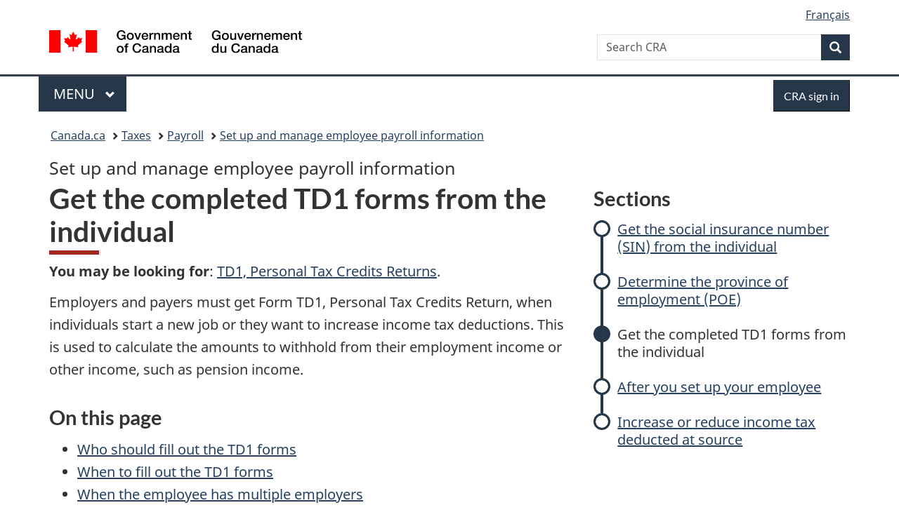

--- FILE ---
content_type: text/html;charset=utf-8
request_url: https://www.canada.ca/en/revenue-agency/services/tax/businesses/topics/payroll/set-up-new-employee/filing-form-td1.html
body_size: 12034
content:
<!doctype html>


<html class="no-js" dir="ltr" lang="en" xmlns="http://www.w3.org/1999/xhtml">

<head prefix="og: http://ogp.me/ns#">
    
<meta http-equiv="X-UA-Compatible" content="IE=edge"/>
<meta charset="utf-8"/>
<title>Get the completed TD1 forms from the individual - Canada.ca</title>
<meta content="width=device-width,initial-scale=1" name="viewport"/>


	<link rel="schema.dcterms" href="http://purl.org/dc/terms/"/>
	<link rel="canonical" href="https://www.canada.ca/en/revenue-agency/services/tax/businesses/topics/payroll/set-up-new-employee/filing-form-td1.html"/>
    <link rel="alternate" hreflang="en" href="https://www.canada.ca/en/revenue-agency/services/tax/businesses/topics/payroll/set-up-new-employee/filing-form-td1.html"/>
	
        <link rel="alternate" hreflang="fr" href="https://www.canada.ca/fr/agence-revenu/services/impot/entreprises/sujets/retenues-paie/obtenir-renseignements-nouvel-employe/produire-formulaire-td1.html"/>
	
	
		<meta name="description" content="This page provides information for employers on the TD1, Personal Tax Credits Return."/>
	
	
		<meta name="keywords" content="business, employers, payers, reference material, income tax, personal amount, businesses, employers, personal tax credits return, TD1, T4001, RC4157"/>
	
	
		<meta name="author" content="Canada Revenue Agency"/>
	
	
		<meta name="dcterms.title" content="Get the completed TD1 forms from the individual"/>
	
	
		<meta name="dcterms.description" content="This page provides information for employers on the TD1, Personal Tax Credits Return."/>
	
	
		<meta name="dcterms.creator" content="Canada Revenue Agency"/>
	
	
	
		<meta name="dcterms.language" title="ISO639-2/T" content="eng"/>
	
	
		<meta name="dcterms.subject" title="gccore" content="Economics and Industry;Taxes"/>
	
	
		<meta name="dcterms.issued" title="W3CDTF" content="2006-01-01"/>
	
	
		<meta name="dcterms.modified" title="W3CDTF" content="2022-08-15"/>
	
	
		<meta name="dcterms.audience" content="general public"/>
	
	
		<meta name="dcterms.spatial" content="Canada"/>
	
	
		<meta name="dcterms.type" content="service description"/>
	
	
	
	
	
		<meta name="dcterms.identifier" content="Canada_Revenue_Agency"/>
	
	
	
        



	<meta prefix="fb: https://www.facebook.com/2008/fbml" property="fb:pages" content="378967748836213, 160339344047502, 184605778338568, 237796269600506, 10860597051, 14498271095, 209857686718, 160504807323251, 111156792247197, 113429762015861, 502566449790031, 312292485564363, 1471831713076413, 22724568071, 17294463927, 1442463402719857, 247990812241506, 730097607131117, 1142481292546228, 1765602380419601, 131514060764735, 307780276294187, 427238637642566, 525934210910141, 1016214671785090, 192657607776229, 586856208161152, 1146080748799944, 408143085978521, 490290084411688, 163828286987751, 565688503775086, 460123390028, 318424514044, 632493333805962, 370233926766473, 173004244677, 1562729973959056, 362400293941960, 769857139754987, 167891083224996, 466882737009651, 126404198009505, 135409166525475, 664638680273646, 169011506491295, 217171551640146, 182842831756930, 1464645710444681, 218822426028, 218740415905, 123326971154939, 125058490980757, 1062292210514762, 1768389106741505, 310939332270090, 285960408117397, 985916134909087, 655533774808209, 1522633664630497, 686814348097821, 230798677012118, 320520588000085, 103201203106202, 273375356172196, 61263506236, 353102841161, 1061339807224729, 1090791104267764, 395867780593657, 1597876400459657, 388427768185631, 937815283021844, 207409132619743, 1952090675003143, 206529629372368, 218566908564369, 175257766291975, 118472908172897, 767088219985590, 478573952173735, 465264530180856, 317418191615817, 428040827230778, 222493134493922, 196833853688656, 194633827256676, 252002641498535, 398018420213195, 265626156847421, 202442683196210, 384350631577399, 385499078129720, 178433945604162, 398240836869162, 326182960762584, 354672164565195, 375081249171867, 333050716732105, 118996871563050, 240349086055056, 119579301504003, 185184131584797, 333647780005544, 306255172770146, 369589566399283, 117461228379000, 349774478396157, 201995959908210, 307017162692056, 145928592172074, 122656527842056">


	


    


	<script src="//assets.adobedtm.com/be5dfd287373/abb618326704/launch-3eac5e076135.min.js"></script>










<link rel="stylesheet" href="https://use.fontawesome.com/releases/v5.15.4/css/all.css" integrity="sha256-mUZM63G8m73Mcidfrv5E+Y61y7a12O5mW4ezU3bxqW4=" crossorigin="anonymous"/>
<script blocking="render" src="/etc/designs/canada/wet-boew/js/gcdsloader.min.js"></script>
<link rel="stylesheet" href="/etc/designs/canada/wet-boew/css/theme.min.css"/>
<link href="/etc/designs/canada/wet-boew/assets/favicon.ico" rel="icon" type="image/x-icon"/>
<noscript><link rel="stylesheet" href="/etc/designs/canada/wet-boew/css/noscript.min.css"/></noscript>



<link rel="stylesheet" href="/etc/designs/canada/wet-boew/méli-mélo/2024-09-kejimkujik.min.css" crossorigin="anonymous" integrity="sha384-G6/REI+fqg3y/BLFAY+CvJtr+5uK4A96h1v5fIJAmeHqbJdCOE99tmE6CeicCHQv"/>



                              <script>!function(a){var e="https://s.go-mpulse.net/boomerang/",t="addEventListener";if("False"=="True")a.BOOMR_config=a.BOOMR_config||{},a.BOOMR_config.PageParams=a.BOOMR_config.PageParams||{},a.BOOMR_config.PageParams.pci=!0,e="https://s2.go-mpulse.net/boomerang/";if(window.BOOMR_API_key="KBFUZ-C9D7G-RB8SX-GRGEN-HGMC9",function(){function n(e){a.BOOMR_onload=e&&e.timeStamp||(new Date).getTime()}if(!a.BOOMR||!a.BOOMR.version&&!a.BOOMR.snippetExecuted){a.BOOMR=a.BOOMR||{},a.BOOMR.snippetExecuted=!0;var i,_,o,r=document.createElement("iframe");if(a[t])a[t]("load",n,!1);else if(a.attachEvent)a.attachEvent("onload",n);r.src="javascript:void(0)",r.title="",r.role="presentation",(r.frameElement||r).style.cssText="width:0;height:0;border:0;display:none;",o=document.getElementsByTagName("script")[0],o.parentNode.insertBefore(r,o);try{_=r.contentWindow.document}catch(O){i=document.domain,r.src="javascript:var d=document.open();d.domain='"+i+"';void(0);",_=r.contentWindow.document}_.open()._l=function(){var a=this.createElement("script");if(i)this.domain=i;a.id="boomr-if-as",a.src=e+"KBFUZ-C9D7G-RB8SX-GRGEN-HGMC9",BOOMR_lstart=(new Date).getTime(),this.body.appendChild(a)},_.write("<bo"+'dy onload="document._l();">'),_.close()}}(),"".length>0)if(a&&"performance"in a&&a.performance&&"function"==typeof a.performance.setResourceTimingBufferSize)a.performance.setResourceTimingBufferSize();!function(){if(BOOMR=a.BOOMR||{},BOOMR.plugins=BOOMR.plugins||{},!BOOMR.plugins.AK){var e=""=="true"?1:0,t="",n="clpo74ycc2txg2ltsxzq-f-0a9d61a56-clientnsv4-s.akamaihd.net",i="false"=="true"?2:1,_={"ak.v":"39","ak.cp":"789605","ak.ai":parseInt("231651",10),"ak.ol":"0","ak.cr":9,"ak.ipv":4,"ak.proto":"h2","ak.rid":"2bf1a7cb","ak.r":51208,"ak.a2":e,"ak.m":"dscb","ak.n":"essl","ak.bpcip":"18.222.239.0","ak.cport":46282,"ak.gh":"23.209.83.15","ak.quicv":"","ak.tlsv":"tls1.3","ak.0rtt":"","ak.0rtt.ed":"","ak.csrc":"-","ak.acc":"","ak.t":"1769182707","ak.ak":"hOBiQwZUYzCg5VSAfCLimQ==[base64]/uowLcjnJCpNsnz9QTNCXY7vR9PjQGY26OWSKxUwVShV50mGFWOpBFAxCgr6UK26Ewt23KPSLzNr7FiNu86PqpPZd3sqw/yapbz1kU2KjG+yKs0hweR0cUDHPlC5Mmx0DHlt/Pc3UzlLw066a0fkbq+Xc=","ak.pv":"821","ak.dpoabenc":"","ak.tf":i};if(""!==t)_["ak.ruds"]=t;var o={i:!1,av:function(e){var t="http.initiator";if(e&&(!e[t]||"spa_hard"===e[t]))_["ak.feo"]=void 0!==a.aFeoApplied?1:0,BOOMR.addVar(_)},rv:function(){var a=["ak.bpcip","ak.cport","ak.cr","ak.csrc","ak.gh","ak.ipv","ak.m","ak.n","ak.ol","ak.proto","ak.quicv","ak.tlsv","ak.0rtt","ak.0rtt.ed","ak.r","ak.acc","ak.t","ak.tf"];BOOMR.removeVar(a)}};BOOMR.plugins.AK={akVars:_,akDNSPreFetchDomain:n,init:function(){if(!o.i){var a=BOOMR.subscribe;a("before_beacon",o.av,null,null),a("onbeacon",o.rv,null,null),o.i=!0}return this},is_complete:function(){return!0}}}}()}(window);</script></head>

<body vocab="http://schema.org/" typeof="WebPage" resource="#wb-webpage" class="">

    




    
        
        
        <div class="newpar new section">

</div>

    
        
        
        <div class="par iparys_inherited">

    
    
    
    
        
        
        <div class="global-header"><nav><ul id="wb-tphp">
	<li class="wb-slc"><a class="wb-sl" href="#wb-cont">Skip to main content</a></li>
	<li class="wb-slc"><a class="wb-sl" href="#wb-info">Skip to &#34;About government&#34;</a></li>
	
</ul></nav>

<header>
	<div id="wb-bnr" class="container">
		<div class="row">
			
			<section id="wb-lng" class="col-xs-3 col-sm-12 pull-right text-right">
    <h2 class="wb-inv">Language selection</h2>
    <div class="row">
        <div class="col-md-12">
            <ul class="list-inline mrgn-bttm-0">
                <li>
                    <a lang="fr" href="/fr/agence-revenu/services/impot/entreprises/sujets/retenues-paie/obtenir-renseignements-nouvel-employe/produire-formulaire-td1.html">
                        
                            <span class="hidden-xs" translate="no">Fran&ccedil;ais</span>
                            <abbr title="Fran&ccedil;ais" class="visible-xs h3 mrgn-tp-sm mrgn-bttm-0 text-uppercase" translate="no">fr</abbr>
                        
                        
                    </a>
                </li>
                
                
            </ul>
        </div>
    </div>
</section>
				<div class="brand col-xs-9 col-sm-5 col-md-4" property="publisher" resource="#wb-publisher" typeof="GovernmentOrganization">
					
                    
					
						
						<a href="/en.html" property="url">
							<img src="/etc/designs/canada/wet-boew/assets/sig-blk-en.svg" alt="Government of Canada" property="logo"/>
							<span class="wb-inv"> /
								
								<span lang="fr">Gouvernement du Canada</span>
							</span>
						</a>
					
					<meta property="name" content="Government of Canada"/>
					<meta property="areaServed" typeof="Country" content="Canada"/>
					<link property="logo" href="/etc/designs/canada/wet-boew/assets/wmms-blk.svg"/>
				</div>
				<section id="wb-srch" class="col-lg-offset-4 col-md-offset-4 col-sm-offset-2 col-xs-12 col-sm-5 col-md-4">
					<h2>Search</h2>
					
<form action="/en/revenue-agency/search.html" method="get" name="cse-search-box" role="search">
	<div class="form-group wb-srch-qry">
		    
		
		    <label for="wb-srch-q" class="wb-inv">Search CRA</label>
			<input id="wb-srch-q" list="wb-srch-q-ac" class="wb-srch-q form-control" name="q" type="search" value="" size="34" maxlength="170" placeholder="Search CRA"/>
		

		<datalist id="wb-srch-q-ac">
		</datalist>
	</div>
	<div class="form-group submit">
	<button type="submit" id="wb-srch-sub" class="btn btn-primary btn-small" name="wb-srch-sub"><span class="glyphicon-search glyphicon"></span><span class="wb-inv">Search</span></button>
	</div>
</form>

				</section>
		</div>
	</div>
	<hr/>
	
	<div class="container"><div class="row">
		
        <div class="col-md-8">
        <nav class="gcweb-menu" typeof="SiteNavigationElement">
		<h2 class="wb-inv">Menu</h2>
		<button type="button" aria-haspopup="true" aria-expanded="false"><span class="wb-inv">Main </span>Menu <span class="expicon glyphicon glyphicon-chevron-down"></span></button>
<ul role="menu" aria-orientation="vertical" data-ajax-replace="/content/dam/canada/sitemenu/sitemenu-v2-en.html">
	<li role="presentation"><a role="menuitem" tabindex="-1" href="https://www.canada.ca/en/services/jobs.html">Jobs and the workplace</a></li>
	<li role="presentation"><a role="menuitem" tabindex="-1" href="https://www.canada.ca/en/services/immigration-citizenship.html">Immigration and citizenship</a></li>
	<li role="presentation"><a role="menuitem" tabindex="-1" href="https://travel.gc.ca/">Travel and tourism</a></li>
	<li role="presentation"><a role="menuitem" tabindex="-1" href="https://www.canada.ca/en/services/business.html">Business and industry</a></li>
	<li role="presentation"><a role="menuitem" tabindex="-1" href="https://www.canada.ca/en/services/benefits.html">Benefits</a></li>
	<li role="presentation"><a role="menuitem" tabindex="-1" href="https://www.canada.ca/en/services/health.html">Health</a></li>
	<li role="presentation"><a role="menuitem" tabindex="-1" href="https://www.canada.ca/en/services/taxes.html">Taxes</a></li>
	<li role="presentation"><a role="menuitem" tabindex="-1" href="https://www.canada.ca/en/services/environment.html">Environment and natural resources</a></li>
	<li role="presentation"><a role="menuitem" tabindex="-1" href="https://www.canada.ca/en/services/defence.html">National security and defence</a></li>
	<li role="presentation"><a role="menuitem" tabindex="-1" href="https://www.canada.ca/en/services/culture.html">Culture, history and sport</a></li>
	<li role="presentation"><a role="menuitem" tabindex="-1" href="https://www.canada.ca/en/services/policing.html">Policing, justice and emergencies</a></li>
	<li role="presentation"><a role="menuitem" tabindex="-1" href="https://www.canada.ca/en/services/transport.html">Transport and infrastructure</a></li>
	<li role="presentation"><a role="menuitem" tabindex="-1" href="https://www.international.gc.ca/world-monde/index.aspx?lang=eng">Canada and the world</a></li>
	<li role="presentation"><a role="menuitem" tabindex="-1" href="https://www.canada.ca/en/services/finance.html">Money and finances</a></li>
	<li role="presentation"><a role="menuitem" tabindex="-1" href="https://www.canada.ca/en/services/science.html">Science and innovation</a></li>
	<li role="presentation"><a role="menuitem" tabindex="-1" href="https://www.canada.ca/en/services/life-events.html">Manage life events</a></li>
</ul>

		
        </nav>   
        </div>
		
		
		<div class="col-xs-offset-6 col-xs-6 col-md-offset-0 col-md-4">
		<section id="wb-so">
	    <h2 class="wb-inv">Sign in</h2>
        <a class="btn btn-primary" href="/en/revenue-agency/services/e-services/cra-login-services.html"><span class="visible-xs">Sign in</span><span class="hidden-xs">CRA sign in</span></a>
        </section>
        </div>
		
		
    </div></div>
	
		<nav id="wb-bc" property="breadcrumb"><h2 class="wb-inv">You are here:</h2><div class="container"><ol class="breadcrumb">
<li><a href='/en.html'>Canada.ca</a></li>
<li><a href='/en/services/taxes.html'>Taxes</a></li>
<li><a href='/en/revenue-agency/services/tax/businesses/topics/payroll.html'>Payroll</a></li>
<li><a href='/en/revenue-agency/services/tax/businesses/topics/payroll/set-up-new-employee.html'>Set up and manage employee payroll information</a></li>
</ol></div></nav>


	

  
</header>
</div>

    

</div>

    




	



    
    

    
    
        <main property="mainContentOfPage" resource="#wb-main" typeof="WebPageElement" class="container">
            
            <div class="mwsgeneric-base-html parbase section">



    <nav class="provisional gc-subway" aria-label="Sections">
    <h1 id="gc-document-nav">Set up and manage employee payroll information</h1>
    <ul>
        <li>
	    <a href="/en/revenue-agency/services/tax/businesses/topics/payroll/set-up-new-employee/social-insurance-number.html">Get the social insurance number (SIN) from the individual</a>
	        </li><li>
            <a href="/en/revenue-agency/services/tax/businesses/topics/payroll/set-up-new-employee/determine-province-employment.html">Determine the province of employment (POE)</a>
	           </li>
        <li>
            <a class="active" aria-current="page">Get the completed TD1 forms from the individual</a></li>
        
        <li>
            <a href="/en/revenue-agency/services/tax/businesses/topics/payroll/set-up-new-employee/after-set-up-employee.html">After you set up your employee</a>
                 </li>
        <li>
            <a href="/en/revenue-agency/services/tax/businesses/topics/payroll/set-up-new-employee/increase-reduce-income-tax-deducted-source.html">Increase or reduce income tax deducted at source</a>
                </li>
    </ul>
</nav>
<h1 property="name" id="wb-cont" class="gc-thickline">Get the completed TD1 forms from the individual</h1>


</div>
<div class="mwsbodytext text parbase section">
    

    
        <div class="row"><div class="col-md-8"><p><strong>You may be looking for</strong>:&nbsp;<a href="/en/revenue-agency/services/forms-publications/td1-personal-tax-credits-returns.html">TD1, Personal Tax Credits Returns</a>.</p>
<p>Employers and payers must get Form TD1, Personal Tax Credits Return, when individuals start a new job or they want to increase income tax deductions. This is used to calculate the amounts to withhold from their employment income or other income, such as pension income.</p>
<h2 class="h3">On this page</h2>
<ul>
<li><a href="#h-00">Who should fill out the TD1 forms</a></li>
<li><a href="#h-0">When to fill out the TD1 forms</a></li>
<li><a href="#h-7">When the employee has multiple employers</a></li>
<li><a href="#h-1">Get a copy of the TD1 forms based on the situation</a></li>
<li><a href="#h-2">Electronic or paper TD1 forms</a></li>
<li><a href="#h-4">What if you do not receive the TD1 forms</a></li>
<li><a href="#h-5">After receiving the TD1 forms</a></li>
<li><a href="#h-6">References</a></li>
</ul>
<h2 id="h-00">Who should fill out the TD1 forms</h2>
<p>Individuals must fill out the federal TD1 form if they:</p>
<ul class="list-unstyled cnjnctn-type-or cnjnctn-sm">
<li class="cnjnctn-col">have a new employer or payer</li>
<li class="cnjnctn-col">want to change amounts from previous amounts claimed</li>
<li class="cnjnctn-col">want to claim the deduction for living in a prescribed zone</li>
<li class="cnjnctn-col">want to increase the amount of tax deducted at source</li>
</ul>
<p>If more than the basic personal amount is claimed, the individual must also fill out a provincial or territorial TD1 form.</p>
<details><summary>What is the purpose of the TD1-WS worksheet</summary><p>TD1-WS worksheets are used to calculate partial credits on the TD1 form for the following amounts:</p>
<ul>
<li>basic personal amount</li>
<li>age amount</li>
<li>canada caregiver amount for eligible dependent(s) or spouse or common-law partner</li>
<li>canada caregiver amount for dependent(s) age 18 or older</li>
</ul>
<p>Individuals keep this worksheet for their records. It is <strong>not </strong>given to their employer or payer.</p>
</details><h2 id="h-0">When to fill out the TD1 forms</h2>
<p>Employers and payers must get the completed TD1 forms from the individual:</p>
<ul class="list-unstyled cnjnctn-type-or cnjnctn-sm">
<li class="cnjnctn-col">when the employee starts work</li>
<li class="cnjnctn-col"><strong>within 7 days</strong>&nbsp;of a change to the individual's situation that may reasonably be expected to result in a change to the individual's personal tax credits for the year</li>
</ul>
<p>Individuals do <strong>not</strong> have to fill out a new TD1 form every year unless there is a change to their federal, provincial or territorial personal tax credit amounts.</p>
<p>Learn more on what to do when an individual wants to increase or reduce income tax deductions, and what to do if an individual's life situation changes their personal tax credits: <a href="/en/revenue-agency/services/tax/businesses/topics/payroll/set-up-new-employee/increase-reduce-income-tax-deducted-source.html">Increase or reduce income tax deducted at source</a>.</p>
<h2 id="h-7">When the employee has multiple employers</h2>
<p>If an employee has more than one employer or payer at the same time and has already claimed personal tax credit amounts on another TD1 form, the employee&nbsp;<strong>cannot claim them again</strong>. If the employee’s total income from all sources will be&nbsp;<strong>more&nbsp;</strong>than the personal tax credits claimed on another TD1 form, they must check the box “More than one employer or payer at the same time” on page 2 of the TD1 form, enter “0” on line 13 on page 1 and not fill in lines 2 to 12.</p>
<h2 id="h-1">Get a copy of the TD1 forms based on the situation</h2>
<details><summary>Federal form – TD1: To be filled out by all individuals</summary><p>All individuals must fill out the federal form&nbsp;<a href="/en/revenue-agency/services/forms-publications/td1-personal-tax-credits-returns/td1-forms-pay-received-on-january-1-later/td1.html">TD1, Personal Tax Credits Return</a>.</p>
<p>The form&nbsp;<a href="/en/revenue-agency/services/forms-publications/td1-personal-tax-credits-returns/td1-forms-pay-received-on-january-1-later/td1-ws.html">TD1-WS, Worksheet for the Personal Tax Credits Return</a>&nbsp;can be used to calculate partial credits on certain amounts.</p>
<p>Individuals in Québec must use the federal TD1. They <strong>must </strong>also use the provincial form&nbsp;<a href="https://www.revenuquebec.ca/en/online-services/forms-and-publications/current-details/tp-1015.3-v/">TP-1015.3-V, Source Deductions Return</a>.</p>
<p>Learn more on how employees should fill out the TD1 Form: <a href="/en/revenue-agency/services/tax/individuals/educational-programs/starting-work.html#lesson-b">When to fill out a Form TD1, Personal Tax Credits Return</a>.</p>
</details> <details><summary>Provincial and territorial form – TD1: To be filled out by all individuals that are claiming more than the basic personal amount</summary><details><summary>Alberta</summary><p>All individuals in Alberta claiming more than the basic personal amount must fill out the provincial form&nbsp;<a href="/en/revenue-agency/services/forms-publications/td1-personal-tax-credits-returns/td1-forms-pay-received-on-january-1-later/td1ab.html">TD1AB, Alberta Personal Tax Credits Return</a>.</p>
<p>The provincial form&nbsp;<a href="/en/revenue-agency/services/forms-publications/td1-personal-tax-credits-returns/td1-forms-pay-received-on-january-1-later/td1ab-ws.html">TD1AB-WS, Worksheet for the Alberta Personal Tax Credits Return</a>&nbsp;can be used to calculate partial credits on certain amounts.</p>
</details> <details><summary>British Columbia</summary><p>All individuals in British Columbia claiming more than the basic personal amount must fill out the provincial form&nbsp;<a href="/en/revenue-agency/services/forms-publications/td1-personal-tax-credits-returns/td1-forms-pay-received-on-january-1-later/td1bc.html">TD1BC, British Columbia Personal Tax Credits Return</a>.</p>
<p>The provincial form&nbsp;<a href="/en/revenue-agency/services/forms-publications/td1-personal-tax-credits-returns/td1-forms-pay-received-on-january-1-later/td1bc-ws.html">TD1BC-WS, Worksheet for the British Columbia Personal Tax Credits Return</a>&nbsp;can be used to calculate partial credits on certain amounts.</p>
</details> <details><summary>Manitoba</summary><p>All individuals in Manitoba claiming more than the basic personal amount must fill out the provincial form&nbsp;<a href="/en/revenue-agency/services/forms-publications/td1-personal-tax-credits-returns/td1-forms-pay-received-on-january-1-later/td1mb.html">TD1MB, Manitoba Personal Tax Credits Return</a>.</p>
<p>The provincial form&nbsp;<a href="/en/revenue-agency/services/forms-publications/td1-personal-tax-credits-returns/td1-forms-pay-received-on-january-1-later/td1mb-ws.html">TD1MB-WS, Worksheet for the Manitoba Personal Tax Credits Return</a>&nbsp;can be used to calculate partial credits on certain amounts.</p>
</details> <details><summary>New Brunswick</summary><p>All individuals in New Brunswick claiming more than the basic personal amount must fill out the provincial form&nbsp;<a href="/en/revenue-agency/services/forms-publications/td1-personal-tax-credits-returns/td1-forms-pay-received-on-january-1-later/td1nb.html">TD1NB, New Brunswick Personal Tax Credits Return</a>.</p>
<p>The provincial form&nbsp;<a href="/en/revenue-agency/services/forms-publications/td1-personal-tax-credits-returns/td1-forms-pay-received-on-january-1-later/td1nb-ws.html">TD1NB-WS, Worksheet for the New Brunswick Personal Tax Credits Return</a>&nbsp;can be used to calculate partial credits on certain amounts.</p>
</details> <details><summary>Newfoundland and Labrador</summary><p>All individuals in Newfoundland and Labrador claiming more than the basic personal amount must fill out the provincial form&nbsp;<a href="/en/revenue-agency/services/forms-publications/td1-personal-tax-credits-returns/td1-forms-pay-received-on-january-1-later/td1nl.html">TD1NL, Newfoundland and Labrador Personal Tax Credits Return</a>.</p>
<p>The provincial form&nbsp;<a href="/en/revenue-agency/services/forms-publications/td1-personal-tax-credits-returns/td1-forms-pay-received-on-january-1-later/td1nl-ws.html">TD1NL-WS, Worksheet for the Newfoundland and Labrador Personal Tax Credits Return</a>&nbsp;can be used to calculate partial credits on certain amounts.</p>
</details> <details><summary>Nova Scotia</summary><p>All individuals in Nova Scotia claiming more than the basic personal amount must fill out the provincial form&nbsp;<a href="/en/revenue-agency/services/forms-publications/td1-personal-tax-credits-returns/td1-forms-pay-received-on-january-1-later/td1ns.html">TD1NS, Nova Scotia Personal Tax Credits Return</a>.</p>
<p>The provincial form&nbsp;<a href="/en/revenue-agency/services/forms-publications/td1-personal-tax-credits-returns/td1-forms-pay-received-on-january-1-later/td1ns-ws.html">TD1NS-WS, Worksheet for the Nova Scotia Personal Tax Credits Return</a>&nbsp;can be used to calculate partial credits on certain amounts.</p>
</details> <details><summary>Northwest Territories</summary><p>All individuals in Northwest Territories claiming more than the basic personal amount must fill out the territorial form&nbsp;<a href="/en/revenue-agency/services/forms-publications/td1-personal-tax-credits-returns/td1-forms-pay-received-on-january-1-later/td1nt.html">TD1NT, Northwest Territories Personal Tax Credits Return</a>.</p>
<p>The territorial form&nbsp;<a href="/en/revenue-agency/services/forms-publications/td1-personal-tax-credits-returns/td1-forms-pay-received-on-january-1-later/td1nt-ws.html">TD1NT-WS, Worksheet for the Northwest Territories Personal Tax Credits Return</a>&nbsp;can be used to calculate partial credits on certain amounts.</p>
</details> <details><summary>Nunavut</summary><p>All individuals in Nunavut claiming more than the basic personal amount must fill out the territorial form&nbsp;<a href="/en/revenue-agency/services/forms-publications/td1-personal-tax-credits-returns/td1-forms-pay-received-on-january-1-later/td1nu.html">TD1NU, Nunavut Personal Tax Credits Return</a>.</p>
<p>The territorial form&nbsp;<a href="/en/revenue-agency/services/forms-publications/td1-personal-tax-credits-returns/td1-forms-pay-received-on-january-1-later/td1nu-ws.html">TD1NU-WS, Worksheet for the Nunavut Personal Tax Credits Return</a>&nbsp;can be used to calculate partial credits on certain amounts.</p>
</details> <details><summary>Ontario</summary><p>All individuals in Ontario claiming more than the basic personal amount must fill out the provincial form&nbsp;<a href="/en/revenue-agency/services/forms-publications/td1-personal-tax-credits-returns/td1-forms-pay-received-on-january-1-later/td1on.html">TD1ON, Ontario Personal Tax Credits Return</a>.</p>
<p>The provincial form&nbsp;<a href="/en/revenue-agency/services/forms-publications/td1-personal-tax-credits-returns/td1-forms-pay-received-on-january-1-later/td1on-ws.html">TD1ON-WS, Worksheet for the Ontario Personal Tax Credits Return</a>&nbsp;can be used to calculate partial credits on certain amounts.</p>
</details> <details><summary>Prince Edward Island</summary><p>All individuals in Prince Edward Island claiming more than the basic personal amount must fill out the provincial form&nbsp;<a href="/en/revenue-agency/services/forms-publications/td1-personal-tax-credits-returns/td1-forms-pay-received-on-january-1-later/td1pe.html">TD1PE, Prince Edward Island Personal Tax Credits Return</a>.</p>
<p>The provincial form&nbsp;<a href="/en/revenue-agency/services/forms-publications/td1-personal-tax-credits-returns/td1-forms-pay-received-on-january-1-later/td1pe-ws.html">TD1PE-WS, Worksheet for the Prince Edward Island Personal Tax Credits Return</a>&nbsp;can be used to calculate partial credits on certain amounts.</p>
</details> <details><summary>Saskatchewan</summary><p>All individuals in Saskatchewan claiming more than the basic personal amount must fill out the provincial form&nbsp;<a href="/en/revenue-agency/services/forms-publications/td1-personal-tax-credits-returns/td1-forms-pay-received-on-january-1-later/td1sk.html">TD1SK, Saskatchewan Personal Tax Credits Return</a>.</p>
<p>The provincial form&nbsp;<a href="/en/revenue-agency/services/forms-publications/td1-personal-tax-credits-returns/td1-forms-pay-received-on-january-1-later/td1sk-ws.html">TD1SK-WS, Worksheet for the Saskatchewan Personal Tax Credits Return</a>&nbsp;can be used to calculate partial credits on certain amounts.</p>
</details> <details><summary>Yukon</summary><p>All individuals in Yukon claiming more than the basic personal amount must fill out the territorial form&nbsp;<a href="/en/revenue-agency/services/forms-publications/td1-personal-tax-credits-returns/td1-forms-pay-received-on-january-1-later/td1yt.html" style="background-color: rgb(255, 255, 255);">TD1YT Yukon Personal Tax Credits Return</a>.</p>
<p>The territorial form&nbsp;<a href="/en/revenue-agency/services/forms-publications/td1-personal-tax-credits-returns/td1-forms-pay-received-on-january-1-later/td1yt-ws.html">TD1YT-WS Worksheet for the Yukon Personal Tax Credits Return</a>&nbsp;can be used to calculate partial credits on certain amounts.</p>
</details></details> <details><summary>Form TD1X: To be filled out by employees that are paid by commission</summary><p>In addition to the federal TD1 form, employees paid by commissions or a combination of commissions and salary or wages, and who claim expenses can elect to file Form TD1X, Statement of Commission Income and Expenses for Payroll Tax Deductions, to take into consideration the commission expenses in the calculation of their income tax.</p>
<h3>How to elect to use the TD1X</h3>
<p>To elect, employees (except employees in Quebec) must fill out the&nbsp;<a href="/en/revenue-agency/services/forms-publications/forms/td1x.html">TD1X, Statement of Commission Income and Expenses for Payroll Tax Deductions</a>.</p>
<p>Learn more for employees in Quebec:&nbsp;<a href="https://www.revenuquebec.ca/en/businesses/source-deductions-and-employer-contributions/special-cases-source-deductions-and-employer-contributions-in-certain-situations/commissions/">Commissions | Revenu Québec</a>.</p>
<h3 id="h_0_1">How to fill out and send the TD1X</h3>
<p>When filling out the TD1X, the employee will estimate their income and expenses by using <strong>one</strong> of the following:</p>
<ul class="list-unstyled cnjnctn-type-or cnjnctn-sm mrgn-bttm-lg">
<li class="cnjnctn-col">the current year's estimated income and commissions expenses amounts</li>
<li class="cnjnctn-col">the previous year’s income and commissions expenses amounts, if employees were paid by commission at any time that year</li>
</ul>
<p>The employee must give the TD1X to the employer no later than, <strong>one </strong>of the following:</p>
<ul class="list-unstyled cnjnctn-type-or cnjnctn-sm">
<li class="cnjnctn-col">one month of the date their employment starts</li>
<li class="cnjnctn-col">January 31 if with the same employer as the previous year</li>
<li class="cnjnctn-col">one month after the date on which a change occurs that may reasonably be expected to result in a change to the individual's estimated deductions for the year</li>
<li class="cnjnctn-col">one month after the date on which a change occurs that may reasonably be expected to result in a substantial change in the employee’s estimated total remuneration or estimated commission expenses for the year</li>
</ul>
<h3>How to revoke the TD1X</h3>
<p>The employee can revoke the TD1X at any time during the year by notifying their employer in writing. Once revoked, the employer will deduct tax using the total claim amount on the&nbsp;<strong>TD1</strong>.</p>
</details> <details><summary>TD1-IN: To be filled out by employees who are Indians</summary><p>The CRA uses the term &quot;Indian&quot; as it has legal meaning under the Indian Act.</p>
<p>In addition to the federal TD1 form,&nbsp;<strong>Indians&nbsp;</strong>who want to determine if their income is taxable should fill out&nbsp;<a href="/en/revenue-agency/services/forms-publications/forms/td1-in.html">TD1-IN, Determination of Exemption of an Indian's Employment Income</a>.</p>
</details> <details><summary>TD3F: To be filled out by self-employed fishers</summary><p>Self-employed&nbsp;<strong>fishers&nbsp;</strong>may use the&nbsp;<a href="/en/revenue-agency/services/forms-publications/forms/td3f.html">TD3F, Fisher's Election to Have Tax Deducted at Source</a>&nbsp;to designate their buyer to deduct 20% of tax at source on their catch.</p>
</details><h2 id="h-2">Electronic or paper TD1 forms</h2>
<details><summary>Electronic TD1 forms you created</summary><p>You may create a federal and a provincial or territorial Form TD1, Personal Tax Credits Return, and have the individual send it to you electronically instead of giving paper copies of Form TD1 to the individual. The forms can be maintained and stored electronically, however security measures must be in place to authenticate the individual's identity because there is no written signature on the TD1 Form (for example, a password system or an individual self-service portal).</p>
<p>In addition to the above condition, the electronic forms must:</p>
<ul class="list-unstyled cnjnctn-type-and">
<li class="cnjnctn-col">be made available and accessible to the CRA when requested and be maintained in a format that can be read by representatives of the CRA</li>
<li class="cnjnctn-col">mirror the CRA approved TD1 paper form</li>
<li class="cnjnctn-col">include a certification confirming that the information given by the individual is accurate (for example, clicking on a button saying &quot;I agree&quot; to a statement that is similar to the certification statement on the paper Form TD1 return (i.e. the information is correct and complete to the best of his or her knowledge))</li>
<li class="cnjnctn-col">be in a format that cannot be altered, meaning that changes can only be made if the individual submits a new Form TD1.</li>
<li class="cnjnctn-col">include a date so you can tell when the individual submits a new Form TD1 to you</li>
<li class="cnjnctn-col">meet all of the CRA's general guidelines on record retention and on electronic records, which can be found in <a href="/en/revenue-agency/services/forms-publications/publications/ic78-10.html">information circular IC78-10R5, Books and Records Retention/Destruction</a>.</li>
</ul>
<p>The use of the electronic form will not relieve you of your responsibility to review the completed forms for reasonableness.</p>
</details> <details><summary>Online or paper TD1 forms</summary><p>You can give the link to the webpage or give paper copies of the appropriate TD1 forms to the individual.</p>
</details><h2 id="h-4">What if you do not receive the TD1 forms</h2>
<p>If an individual does not give the completed TD1 form, the individual's tax deductions will only include the basic personal amount you estimated based on their income. You still need to:</p>
<ul class="list-unstyled cnjnctn-type-and cnjnctn-sm">
<li class="cnjnctn-col">determine which tax tables to use</li>
<li class="cnjnctn-col">calculate deductions and remit them by the due date</li>
</ul>
<h3>Penalties</h3>
<p>If the individual does <strong>not </strong>provide you with the TD1 form when required, they are liable to a penalty of $25 for each day the form is late. The minimum penalty is $100, and increases by $25 per day to a maximum of $2,500.</p>
<h2 id="h-5">After receiving the TD1 forms</h2>
<p>You need to:</p>
<ol class="lst-stps">
<li>Review the back of the TD1 form to make sure the individual has not included any <strong>additional </strong>information (for example, requesting additional tax to be deducted).</li>
<li>Use the <strong>Total Claim Amount </strong>from the TD1 form to calculate the correct amount of federal and provincial or territorial income tax deductions.</li>
<li>Keep the completed forms with the individual's records. Do <strong>not </strong>send the CRA a copy.</li>
<li>Determine which tax tables to use.</li>
<li>Calculate deductions and remit them by the due date.</li>
</ol>
<p>A new form will be required within <strong>7 days </strong>of any changes to the individual's personal tax credits.</p>
<p>Learn more on what to do when an individual wants to increase or reduce income tax deductions, and what to do if an individual's life situation changes their personal tax credits: <a href="/en/revenue-agency/services/tax/businesses/topics/payroll/set-up-new-employee/increase-reduce-income-tax-deducted-source.html">Increase or reduce income tax deducted at source</a>.</p>
<h3>Your responsibility</h3>
<p>It is a serious offence to knowingly accept a TD1 that contains false or deceptive statements. If you think that the TD1 has false information, you must deduct taxes after allowing the basic personal amount <strong>only</strong>.</p>
<h2 id="h_6"><a id="h-6"></a>References</h2>
<h3 id="h_5_2">Legislation</h3>
<div class="row"><div class="col-xs-12"><dl class="dl-horizontal">
<dt><a href="https://laws-lois.justice.gc.ca/eng/acts/I-3.3/page-149.html#docCont">ITA: 153(1)</a></dt> <dd>Withholding</dd> <dt><a href="https://laws-lois.justice.gc.ca/eng/acts/i-3.3/page-194.html#315945">ITA: 227(1)</a></dt> <dd>Employee cannot take action against employer for withholding</dd> <dt><a href="https://laws-lois.justice.gc.ca/eng/acts/i-3.3/page-194.html#315945">ITA: 227(2)</a></dt> <dd>Requirement to file TD1</dd> <dt><a href="https://laws-lois.justice.gc.ca/eng/acts/i-3.3/page-194.html#315945">ITA: 227(3)</a></dt> <dd>Deduct using only basic exemption if no TD1 is filed</dd> <dt><a href="https://laws-lois.justice.gc.ca/eng/acts/i-3.3/page-194.html#315945">ITA: 227(4)</a></dt> <dd>Funds deemed to be held in trust</dd> <dt><a href="https://laws-lois.justice.gc.ca/eng/acts/i-3.3/page-194.html#316072">ITA: 227(12)</a></dt> <dd>Employee/ Employer cannot agree to waive tax</dd> <dt><a href="https://laws-lois.justice.gc.ca/eng/acts/i-3.3/page-195.html#316118">ITA: 230(1)</a></dt> <dd>Books and records</dd> <dt><a href="https://laws-lois.justice.gc.ca/eng/regulations/C.R.C.%2C_c._945/page-1.html#h-583528">ITR: 100(1)</a></dt> <dd>Definitions</dd> <dt><a href="https://laws-lois.justice.gc.ca/eng/regulations/C.R.C.%2C_c._945/page-1.html#h-583528">ITR: 100(4)</a></dt> <dd>Employee not required to report for work</dd> <dt><a href="https://laws-lois.justice.gc.ca/eng/regulations/C.R.C.%2C_c._945/page-1.html#h-583622">ITR: 102(1)</a></dt> <dd>Amount to withhold</dd> <dt><a href="https://laws-lois.justice.gc.ca/eng/regulations/C.R.C.%2C_c._945/page-3.html#h-583874">ITR: 107(1)</a></dt> <dd>Due date for filing TD1 form</dd> <dt><a href="https://laws-lois.justice.gc.ca/eng/regulations/C.R.C.%2C_c._945/page-3.html#h-583874">ITR: 107(2)</a></dt> <dd>TD1X – Commission Employees</dd> <dt><a href="https://laws-lois.justice.gc.ca/eng/regulations/C.R.C.%2C_c._945/page-3.html#h-583874">ITR: 107(3)</a></dt> <dd>Revoke a TD1X</dd> <dt><a href="https://laws-lois.justice.gc.ca/eng/regulations/C.R.C.%2C_c._945/page-5.html#h-584108">ITR: 205(1)</a></dt> <dd>T4 and T4A slips filing deadline</dd> </dl>
</div>
</div>
</div>
</div>

    


</div>
<div class="mwsbodytext text parbase section">
    

    
        <div class="row"><div class="col-sm-8"><nav class="mrgn-bttm-lg mrgn-tp-lg"><h3 class="wb-inv">Document navigation</h3>
<ul class="pager">
<li class="next"><a href="/en/revenue-agency/services/tax/businesses/topics/payroll/set-up-new-employee/after-set-up-employee.html" rel="next"><span class="wb-inv">Next: </span>After you set up your employee</a></li>
</ul>
</nav></div>
</div>

    


</div>


            <section class="pagedetails">
    <h2 class="wb-inv">Page details</h2>

    

    <div class="row">
        <div class="col-sm-8 col-md-9 col-lg-9">
            <div class="wb-disable-allow" data-ajax-replace="/etc/designs/canada/wet-boew/assets/feedback/page-feedback-en.html">
            </div>
        </div>
	</div>
    
<gcds-date-modified>
	2022-08-15
</gcds-date-modified>


</section>
        </main>
    



    




    
        
        
        <div class="newpar new section">

</div>

    
        
        
        <div class="par iparys_inherited">

    
    
    
    

</div>

    




    




    
        
        
        <div class="newpar new section">

</div>

    
        
        
        <div class="par iparys_inherited">

    
    
    
    
        
        
        <div class="global-footer">
    <footer id="wb-info">
	    <h2 class="wb-inv">About this site</h2>
    	<div class="gc-contextual"><div class="container">
    <nav>
        <h3>Canada Revenue Agency (CRA)</h3>
        <ul class="list-col-xs-1 list-col-sm-2 list-col-md-3">
            <li><a href="/en/revenue-agency/corporate/contact-information.html">Contact the CRA</a></li>
        
            <li><a href="/en/revenue-agency/services/update-information-cra.html">Update your information</a></li>
        
            <li><a href="/en/revenue-agency/corporate/about-canada-revenue-agency-cra.html">About the CRA</a></li>
        </ul>
    </nav>
</div></div>	
        <div class="gc-main-footer">
			<div class="container">
	<nav>
	<h3>Government of Canada</h3>
	<ul class="list-col-xs-1 list-col-sm-2 list-col-md-3">
		<li><a href="/en/contact.html">All contacts</a></li>
		<li><a href="/en/government/dept.html">Departments and agencies</a></li>
		<li><a href="/en/government/system.html">About government</a></li>
	</ul>
	<h4><span class="wb-inv">Themes and topics</span></h4>
	<ul class="list-unstyled colcount-sm-2 colcount-md-3">			
		<li><a href="/en/services/jobs.html">Jobs</a></li>
		<li><a href="/en/services/immigration-citizenship.html">Immigration and citizenship</a></li>
		<li><a href="https://travel.gc.ca/">Travel and tourism</a></li>
		<li><a href="/en/services/business.html">Business</a></li>
		<li><a href="/en/services/benefits.html">Benefits</a></li>
		<li><a href="/en/services/health.html">Health</a></li>
		<li><a href="/en/services/taxes.html">Taxes</a></li>
		<li><a href="/en/services/environment.html">Environment and natural resources</a></li>
		<li><a href="/en/services/defence.html">National security and defence</a></li>
		<li><a href="/en/services/culture.html">Culture, history and sport</a></li>
		<li><a href="/en/services/policing.html">Policing, justice and emergencies</a></li>
		<li><a href="/en/services/transport.html">Transport and infrastructure</a></li>
		<li><a href="https://www.international.gc.ca/world-monde/index.aspx?lang=eng">Canada and the world</a></li>
		<li><a href="/en/services/finance.html">Money and finances</a></li>
		<li><a href="/en/services/science.html">Science and innovation</a></li>
		<li><a href="/en/services/indigenous-peoples.html">Indigenous Peoples</a></li>
		<li><a href="/en/services/veterans-military.html">Veterans and military</a></li>
		<li><a href="/en/services/youth.html">Youth</a></li>
		<li><a href="/en/services/life-events.html">Manage life events</a></li>		
	</ul>
	</nav>
</div>
	
        </div>
        <div class="gc-sub-footer">
            <div class="container d-flex align-items-center">
            <nav>
                <h3 class="wb-inv">Government of Canada Corporate</h3>
                <ul>
                
                    		<li><a href="https://www.canada.ca/en/social.html">Social media</a></li>
		<li><a href="https://www.canada.ca/en/mobile.html">Mobile applications</a></li>
		<li><a href="https://www.canada.ca/en/government/about-canada-ca.html">About Canada.ca</a></li>
                
                <li><a href="/en/transparency/terms.html">Terms and conditions</a></li>
                <li><a href="/en/revenue-agency/corporate/privacy-notice.html">Privacy</a></li>
                </ul>
            </nav>
                <div class="wtrmrk align-self-end">
                    <img src="/etc/designs/canada/wet-boew/assets/wmms-blk.svg" alt="Symbol of the Government of Canada"/>
                </div>
            </div>
        </div>
    </footer>

</div>

    

</div>

    




    







    <script type="text/javascript">_satellite.pageBottom();</script>






<script src="//ajax.googleapis.com/ajax/libs/jquery/2.2.4/jquery.min.js" integrity="sha256-BbhdlvQf/xTY9gja0Dq3HiwQF8LaCRTXxZKRutelT44=" crossorigin="anonymous"></script>
<script src="/etc/designs/canada/wet-boew/js/ep-pp.min.js"></script>
<script src="/etc/designs/canada/wet-boew/js/wet-boew.min.js"></script>
<script src="/etc/designs/canada/wet-boew/js/theme.min.js"></script>


<script src="/etc/designs/canada/wet-boew/méli-mélo/2024-09-kejimkujik.min.js" crossorigin="anonymous" integrity="sha384-38BdlPyAmaSTteadJsKBZ4GjgMVH8L4TsrGFWSKlvWoNQabupKEzx2jx5Zvel7MI"></script>

</body>
</html>


--- FILE ---
content_type: text/css
request_url: https://www.canada.ca/etc/designs/canada/wet-boew/m%C3%A9li-m%C3%A9lo/2024-09-kejimkujik.min.css
body_size: 2551
content:
@charset "utf-8";
/*!
 * @title Web Experience Toolkit (WET) / Boîte à outils de l'expérience Web (BOEW)
 * @license wet-boew.github.io/wet-boew/License-en.html / wet-boew.github.io/wet-boew/Licence-fr.html
 * v15.7.0 - 2024-10-16
 *
 */
@charset "utf-8";ul[class*=cnjnctn-type-]{list-style-type:"";padding-left:0}[class*=cnjnctn-type-]{display:flex;flex-wrap:nowrap;flex-direction:column;margin-bottom:15px;margin-right:0;margin-top:15px;min-height:3em;position:relative}[class*=cnjnctn-type-]>[class*=cnjnctn-col]:not(:first-child):after{border-left:3px solid #6f6f6f;content:' ';height:100%;left:0;position:absolute;top:0}[class*=cnjnctn-type-]>[class*=cnjnctn-col]{width:100%}[class*=cnjnctn-type-]:not(.brdr-0)>[class*=cnjnctn-col]{padding-left:15px;padding-right:15px}[class*=cnjnctn-type-]>[class*=cnjnctn-col]>:first-child:not([class*=mrgn-tp-]){margin-top:15px}[class*=cnjnctn-type-]>[class*=cnjnctn-col]>:last-child:not([class*=mrgn-bttm-]){margin-bottom:0}[class*=cnjnctn-type-]>[class*=cnjnctn-col]:not(:last-child){margin-bottom:1.8em;margin-right:1.5em}[class*=cnjnctn-type-]>[class*=cnjnctn-col]:not(:first-child){margin-top:1.8em}[class*=cnjnctn-type-]>[class*=cnjnctn-col]:not(:first-child):before{border-color:#6f6f6f;border-style:solid;box-sizing:content-box;font-size:.8em;font-weight:600;height:1.8em;left:auto;line-height:1.7em;margin-top:-3.8em;padding:.3em;position:absolute;text-align:center;width:1.8em}.cnjnctn-type-or>[class*=cnjnctn-col]:not(:first-child):before{border-radius:50%;border-width:3px}.cnjnctn-type-and>[class*=cnjnctn-col]:not(:first-child):before{border-width:3px 0 3px 0}html:lang(en) .cnjnctn-type-and>[class*=cnjnctn-col]:not(:first-child):before{content:"and"}html:lang(fr) .cnjnctn-type-and>[class*=cnjnctn-col]:not(:first-child):before{content:"et"}html:lang(en) .cnjnctn-type-or>[class*=cnjnctn-col]:not(:first-child):before{content:"or"}html:lang(fr) .cnjnctn-type-or>[class*=cnjnctn-col]:not(:first-child):before{content:"ou"}[class*=cnjnctn-type-]>.cnjnctn-col-90{flex-basis:90%}[class*=cnjnctn-type-]>.cnjnctn-col-80{flex-basis:80%}[class*=cnjnctn-type-]>.cnjnctn-col-75{flex-basis:75%}[class*=cnjnctn-type-]>.cnjnctn-col-70{flex-basis:70%}[class*=cnjnctn-type-]>.cnjnctn-col-60{flex-basis:60%}[class*=cnjnctn-type-]>.cnjnctn-col-50{flex-basis:50%}[class*=cnjnctn-type-]>.cnjnctn-col-40{flex-basis:40%}[class*=cnjnctn-type-]>.cnjnctn-col-30{flex-basis:30%}[class*=cnjnctn-type-]>.cnjnctn-col-25{flex-basis:25%}[class*=cnjnctn-type-]>.cnjnctn-col-20{flex-basis:20%}[class*=cnjnctn-type-].cnjnctn-xs{flex-direction:row}[class*=cnjnctn-type-].cnjnctn-xs:not(.brdr-0)>[class*=cnjnctn-col]{min-height:3em;padding-left:0;padding-right:0}[class*=cnjnctn-type-].cnjnctn-xs>[class*=cnjnctn-col]:not(:first-child):after{border-image:linear-gradient(to bottom,#6f6f6f .3em,#6f6f6f .3em,transparent .3em,transparent 2.35em,#6f6f6f 2.35em,#6f6f6f 2.35em) 1 100%;border-left:3px solid #6f6f6f}@media (prefers-contrast:more){[class*=cnjnctn-type-].cnjnctn-xs>[class*=cnjnctn-col]:not(:first-child):after{border-image:linear-gradient(to bottom,#fff .3em,#fff .3em,transparent .3em,transparent 2.35em,#fff 2.35em,#fff 2.35em) 1 100%}@-moz-document url-prefix(){[class*=cnjnctn-type-].cnjnctn-xs>[class*=cnjnctn-col]:not(:first-child):after{border-left:none}}}[class*=cnjnctn-type-].cnjnctn-xs>[class*=cnjnctn-col]:not(:first-child){margin-left:1.4em;position:relative}[class*=cnjnctn-type-].cnjnctn-xs>[class*=cnjnctn-col]:not(:first-child):after{margin-left:-1.6em}.cnjnctn-type-or.cnjnctn-xs>[class*=cnjnctn-col]:not(:first-child):before{margin-left:-3.3em}.cnjnctn-type-and.cnjnctn-xs>[class*=cnjnctn-col]:not(:first-child):before{margin-left:-3.15em}[class*=cnjnctn-type-].cnjnctn-xs>[class*=cnjnctn-col]:not(:first-child):before{margin-top:.3em}[class*=cnjnctn-type-].cnjnctn-xs>[class*=cnjnctn-col]:not(:last-child){margin-bottom:0}[class*=cnjnctn-type-].cnjnctn-xs>[class*=cnjnctn-col]:not(:first-child){margin-top:0}.cnjnctn-type-and.cnjnctn-xs>[class*=cnjnctn-col]:not(:first-child):before{border-width:3px 0 3px 0}[class*=cnjnctn-type-].brdr-0>[class*=cnjnctn-col]:after{border-left:none}@media all and (min-width:768px){[class*=cnjnctn-type-].cnjnctn-sm{border-left:0 solid transparent;flex-direction:row}[class*=cnjnctn-type-].cnjnctn-sm>[class*=cnjnctn-col]:not(:first-child){margin-left:1.4em;position:relative}[class*=cnjnctn-type-].cnjnctn-sm>[class*=cnjnctn-col]:not(:first-child):after{margin-left:-1.6em}.cnjnctn-type-or.cnjnctn-sm>[class*=cnjnctn-col]:not(:first-child):before{margin-left:-3.3em}.cnjnctn-type-and.cnjnctn-sm>[class*=cnjnctn-col]:not(:first-child):before{margin-left:-3.15em}[class*=cnjnctn-type-].cnjnctn-sm>[class*=cnjnctn-col]:not(:first-child):before{margin-top:.3em}[class*=cnjnctn-type-].cnjnctn-sm>[class*=cnjnctn-col]:not(:last-child){margin-bottom:0}[class*=cnjnctn-type-].cnjnctn-sm>[class*=cnjnctn-col]:not(:first-child){margin-top:0}[class*=cnjnctn-type-].cnjnctn-sm>[class*=cnjnctn-col]:not(:first-child):after{border-image:linear-gradient(to bottom,#6f6f6f .3em,#6f6f6f .3em,transparent .3em,transparent 2.35em,#6f6f6f 2.35em,#6f6f6f 2.35em) 1 100%;border-left:3px solid #6f6f6f}@media (prefers-contrast:more){[class*=cnjnctn-type-].cnjnctn-sm>[class*=cnjnctn-col]:not(:first-child):after{border-image:linear-gradient(to bottom,#fff .3em,#fff .3em,transparent .3em,transparent 2.35em,#fff 2.35em,#fff 2.35em) 1 100%}@-moz-document url-prefix(){[class*=cnjnctn-type-].cnjnctn-sm>[class*=cnjnctn-col]:not(:first-child):after{border-left:none}}}.cnjnctn-type-and.cnjnctn-sm>[class*=cnjnctn-col]:not(:first-child):before{border-width:3px 0 3px 0}[class*=cnjnctn-type-].cnjnctn-sm:not(.brdr-0)>[class*=cnjnctn-col]{min-height:3em;padding-left:0;padding-right:0}}@media all and (min-width:992px){[class*=cnjnctn-type-].cnjnctn-md{border-left:0 solid transparent;flex-direction:row}[class*=cnjnctn-type-].cnjnctn-md>[class*=cnjnctn-col]:not(:first-child){margin-left:1.4em;position:relative}[class*=cnjnctn-type-].cnjnctn-md>[class*=cnjnctn-col]:not(:first-child):after{margin-left:-1.6em}.cnjnctn-type-or.cnjnctn-md>[class*=cnjnctn-col]:not(:first-child):before{margin-left:-3.3em}.cnjnctn-type-and.cnjnctn-md>[class*=cnjnctn-col]:not(:first-child):before{margin-left:-3.15em}[class*=cnjnctn-type-].cnjnctn-md>[class*=cnjnctn-col]:not(:first-child):before{margin-top:.3em}[class*=cnjnctn-type-].cnjnctn-md>[class*=cnjnctn-col]:not(:last-child){margin-bottom:0}[class*=cnjnctn-type-].cnjnctn-md>[class*=cnjnctn-col]:not(:first-child){margin-top:0}[class*=cnjnctn-type-].cnjnctn-md>[class*=cnjnctn-col]:not(:first-child):after{border-image:linear-gradient(to bottom,#6f6f6f .3em,#6f6f6f .3em,transparent .3em,transparent 2.35em,#6f6f6f 2.35em,#6f6f6f 2.35em) 1 100%;border-left:3px solid #6f6f6f}@media (prefers-contrast:more){[class*=cnjnctn-type-].cnjnctn-md>[class*=cnjnctn-col]:not(:first-child):after{border-image:linear-gradient(to bottom,#fff .3em,#fff .3em,transparent .3em,transparent 2.35em,#fff 2.35em,#fff 2.35em) 1 100%}@-moz-document url-prefix(){[class*=cnjnctn-type-].cnjnctn-md>[class*=cnjnctn-col]:not(:first-child):after{border-left:none}}}.cnjnctn-type-and.cnjnctn-md>[class*=cnjnctn-col]:not(:first-child):before{border-width:3px 0 3px 0}[class*=cnjnctn-type-].cnjnctn-md:not(.brdr-0)>[class*=cnjnctn-col]{min-height:3em;padding-left:0;padding-right:0}}@media all and (min-width:1200px){[class*=cnjnctn-type-].cnjnctn-lg{border-left:0 solid transparent;flex-direction:row}[class*=cnjnctn-type-].cnjnctn-lg>[class*=cnjnctn-col]:not(:first-child){margin-left:1.4em;position:relative}[class*=cnjnctn-type-].cnjnctn-lg>[class*=cnjnctn-col]:not(:first-child):after{margin-left:-1.6em}.cnjnctn-type-or.cnjnctn-lg>[class*=cnjnctn-col]:not(:first-child):before{margin-left:-3.3em}.cnjnctn-type-and.cnjnctn-lg>[class*=cnjnctn-col]:not(:first-child):before{margin-left:-3.15em}[class*=cnjnctn-type-].cnjnctn-lg>[class*=cnjnctn-col]:not(:first-child):before{margin-top:.3em}[class*=cnjnctn-type-].cnjnctn-lg>[class*=cnjnctn-col]:not(:last-child){margin-bottom:0}[class*=cnjnctn-type-].cnjnctn-lg>[class*=cnjnctn-col]:not(:first-child){margin-top:0}[class*=cnjnctn-type-].cnjnctn-lg>[class*=cnjnctn-col]:not(:first-child):after{border-image:linear-gradient(to bottom,#6f6f6f .3em,#6f6f6f .3em,transparent .3em,transparent 2.35em,#6f6f6f 2.35em,#6f6f6f 2.35em) 1 100%;border-left:3px solid #6f6f6f}@media (prefers-contrast:more){[class*=cnjnctn-type-].cnjnctn-lg>[class*=cnjnctn-col]:not(:first-child):after{border-image:linear-gradient(to bottom,#fff .3em,#fff .3em,transparent .3em,transparent 2.35em,#fff 2.35em,#fff 2.35em) 1 100%}@-moz-document url-prefix(){[class*=cnjnctn-type-].cnjnctn-lg>[class*=cnjnctn-col]:not(:first-child):after{border-left:none}}}.cnjnctn-type-and.cnjnctn-lg>[class*=cnjnctn-col]:not(:first-child):before{border-width:3px 0 3px 0}[class*=cnjnctn-type-].cnjnctn-lg:not(.brdr-0)>[class*=cnjnctn-col]{min-height:3em;padding-left:0;padding-right:0}}ol.lst-stps{counter-reset:item;padding-left:0}ol.lst-stps,ol.lst-stps-sub{list-style-type:none}ol.lst-stps>li{content:counter(item);counter-increment:item}ol.lst-stps>li:before{content:counter(item)}ol.lst-stps.ld-zr>li:before{content:counter(item,decimal-leading-zero);font-size:1.4em;padding-left:.5em}ol.lst-stps>li ol.lst-stps-sub{clear:both;counter-reset:subitem;padding-left:0}ol.lst-stps>li ol.lst-stps-sub>li:before{counter-increment:subitem;content:counter(item) ""counter(subitem, lower-alpha) "";margin-left:-3em;margin-top:-6px}ol.lst-stps-sub:not(.stps-strpd)>li,ol.lst-stps:not(.stps-strpd)>li{margin-top:20px;min-height:3em;padding-left:3.2em;padding-right:15px}ol.lst-stps-sub:not(.stps-strpd)>li{min-height:2em;padding-left:2.6em}ol.lst-stps>li ol.lst-stps-sub>li:before,ol.lst-stps>li:before{border-style:solid;border-width:3px;box-sizing:content-box;float:left;font-family:Lato,sans-serif;font-weight:600;line-height:2;margin-left:-3.2em;margin-right:10px;margin-top:-8px;position:relative;text-align:center;width:2em}ol.lst-stps:not(.ld-zr)>li ol.lst-stps-sub>li:before,ol.lst-stps:not(.ld-zr)>li:before{-webkit-border-radius:50%;-moz-border-radius:50%;border-radius:50%}ol.lst-stps:not(.ld-zr) ol.lst-stps-sub>li:before{font-size:.8em}ol.lst-stps.ld-zr>li ol.lst-stps-sub>li:before,ol.lst-stps.ld-zr>li:before{border-width:0 3px 0 0;line-height:1.4;margin-top:0;padding-bottom:.8em}ol.lst-stps-sub.stps-strpd>li :first-child:is(h2,h3,h4,h5,h6,p),ol.lst-stps.stps-strpd>li :first-child:is(h2,h3,h4,h5,h6,p){margin-top:auto}ol.lst-stps-sub.stps-strpd>li,ol.lst-stps.stps-strpd>li{min-height:4em;padding-left:3.6em;padding-right:15px}ol.lst-stps>li ol.lst-stps-sub.stps-strpd>li{padding-left:3em}ol.lst-stps.stps-strpd>li:nth-child(even) ol.lst-stps-sub.stps-strpd>li:nth-child(odd),ol.lst-stps.stps-strpd>li:nth-child(odd),ol.lst-stps.stps-strpd>li:nth-child(odd) ol.lst-stps-sub.stps-strpd>li:nth-child(even){background-color:#f5f5f5}ol.lst-stps.stps-strpd>li:nth-child(odd) ol.lst-stps-sub.stps-strpd>li:nth-child(odd){background-color:#fff!important}ol.lst-stps.stps-strpd>li,ol.lst-stps.stps-strpd>li ol.lst-stps-sub.stps-strpd>li{padding-bottom:20px;padding-top:20px}ol.lst-stps.stps-strpd:not(.ld-zr)>li ol.lst-stps-sub.stps-strpd>li:before,ol.lst-stps.stps-strpd:not(.ld-zr)>li:before{background-color:#fff}@media all and (max-width:767px){ol.lst-stps-sub:not(.stps-strpd)>li,ol.lst-stps:not(.stps-strpd)>li{padding-left:2.6em}ol.lst-stps.ld-zr:not(.stps-strpd)>li,ol.lst-stps.ld-zr>li ol.lst-stps-sub:not(.stps-strpd)>li{padding-left:2.8em}ol.lst-stps>li:before{font-size:.8em}ol.lst-stps.ld-zr>li:before{font-size:1.2em}ol.lst-stps-sub.stps-strpd>li,ol.lst-stps.stps-strpd>li{padding-left:3em}}@media print{ol.lst-stps>li{-webkit-break-inside:avoid;-moz-break-inside:avoid;break-inside:avoid;padding-top:1em}}#wb-sm.campaign-menu{background:#26374a;color:#fff}#wb-sm.campaign-menu .menu{border-right:0!important;display:block;text-shadow:none}#wb-sm.campaign-menu .menu .active,#wb-sm.campaign-menu .menu .wb-navcurr,#wb-sm.campaign-menu .menu>li a:focus{background:#ccc!important;color:#333!important}#wb-sm.campaign-menu .menu>li{border-left:1px solid #26374a}#wb-sm.campaign-menu .menu>li:last-child{border-right:1px solid #26374a}#wb-sm.campaign-menu .menu>li a{padding:.5em 1em}#wb-sm.campaign-menu .menu>li a:hover{background:#ccc!important;color:#333!important}#wb-sm.campaign-menu .menu>li.active>a{background:#ccc!important;color:#333!important}#wb-sm.campaign-menu .sm.open li a{background:#ccc!important;color:#333!important}#wb-sm.campaign-menu .sm.open li a:active,#wb-sm.campaign-menu .sm.open li a:focus,#wb-sm.campaign-menu .sm.open li a:hover{background:#26374a!important;color:#fff!important}#wb-sm.campaign-menu .sm.open{border-bottom:5px solid #26374a!important}.gcweb-menu.campaign-menu button[aria-haspopup=true]{background-color:#26374a!important;border:1px solid #26374a;color:#fff}.gcweb-menu.campaign-menu button[aria-haspopup=true][aria-expanded=true]{background-color:#fff!important;color:#000}.gcweb-menu.campaign-menu button[aria-haspopup=true]:focus{background-color:#26374a!important;border:1px dotted #fff;color:#fff}.gcweb-menu.campaign-menu button[aria-haspopup=true][aria-expanded=true]+[role=menu]{border-right:#26374a solid 1px!important}.gcweb-menu.campaign-menu [role=menu]{background-color:#26374a!important;color:#fff}.gcweb-menu.campaign-menu [role=menu] [role=menu] [role=menuitem],.gcweb-menu.campaign-menu [role=menu] [role=menu] li:first-child [role=menuitem],.gcweb-menu.campaign-menu [role=menu]>li,.gcweb-menu.campaign-menu [role=menu]>li:first-child,.gcweb-menu.campaign-menu [role=menu]>li:last-child,.gcweb-menu.campaign-menu [role=menuitem],.gcweb-menu.campaign-menu [role=menuitem]:visited{border:none}.gcweb-menu.campaign-menu [role=menu] [role=menu] li [role=menuitem]{background-color:#e1e1e1!important;color:#333;padding-left:65px}.gcweb-menu.campaign-menu [aria-expanded=true]:not(button)+[role=menu] li{margin-left:0}.gcweb-menu.campaign-menu [aria-expanded=true]:not(button)+[role=menu] li:first-child [role=menuitem],.gcweb-menu.campaign-menu [aria-expanded=true]:not(button)+[role=menu] li:last-child [role=menuitem]{padding-left:65px}.gcweb-menu.campaign-menu [role=menu] [role=menu] [role=menuitem]:focus,.gcweb-menu.campaign-menu [role=menu] [role=menu] li:first-child [role=menuitem]:focus,.gcweb-menu.campaign-menu [role=menu] [role=menu] li:last-child [role=menuitem]:focus{background-color:#e1e1e1!important;color:#333!important}.gcweb-menu.campaign-menu [role=menu] [role=menu] [role=menuitem]:hover,.gcweb-menu.campaign-menu [role=menu] [role=menu] li:first-child [role=menuitem]:hover,.gcweb-menu.campaign-menu [role=menu] [role=menu] li:last-child [role=menuitem]:hover{background:#26374a!important;color:#fff!important;text-decoration:none}.gcweb-menu.campaign-menu [role=menu] [role=menu] li [role=menuitem],.gcweb-menu.campaign-menu [role=menu] [role=menu] li:first-child [role=menuitem]{text-decoration:none}#wb-sm.campaign-menu.cm-bg-darker{background:#000}#wb-sm.campaign-menu.cm-bg-darker .menu>li{border-left:1px solid #000}#wb-sm.campaign-menu.cm-bg-darker .menu>li:last-child{border-right:1px solid #000}#wb-sm.campaign-menu.cm-bg-darker .sm.open li a:active,#wb-sm.campaign-menu.cm-bg-darker .sm.open li a:focus,#wb-sm.campaign-menu.cm-bg-darker .sm.open li a:hover{background:#000!important}#wb-sm.campaign-menu.cm-bg-darker .sm.open{border-bottom:5px solid #000!important}.gcweb-menu.campaign-menu.cm-bg-darker button[aria-haspopup=true]{background-color:#000!important;border:1px solid #000}.gcweb-menu.campaign-menu.cm-bg-darker button[aria-haspopup=true][aria-expanded=true]{background-color:#fff!important}.gcweb-menu.campaign-menu.cm-bg-darker button[aria-haspopup=true]:focus{background-color:#000!important}.gcweb-menu.campaign-menu.cm-bg-darker button[aria-haspopup=true][aria-expanded=true]+[role=menu]{border-right:#000 solid 1px!important}.gcweb-menu.campaign-menu.cm-bg-darker [role=menu]{background-color:#000!important}.gcweb-menu.campaign-menu.cm-bg-darker [role=menu] [role=menu] [role=menuitem]:hover,.gcweb-menu.campaign-menu.cm-bg-darker [role=menu] [role=menu] li:first-child [role=menuitem]:hover,.gcweb-menu.campaign-menu.cm-bg-darker [role=menu] [role=menu] li:last-child [role=menuitem]:hover{background:#000!important}.wb-clipboard-init.copyarea:not(textarea):not(input){border:1px solid #e3e3e3;box-shadow:0 0 8px #e3e3e3;margin-left:30px;margin-right:30px;padding:15px;margin-bottom:15px}.copyarea::after,.copyarea::before{clip:rect(1px,1px,1px,1px);height:1px;margin:0;overflow:hidden;position:absolute;width:1px}.wb-clipboard-init.copyarea::after,.wb-clipboard-init.copyarea::before{content:""}.copyarea.copied:not(textarea):not(input){border:1px solid #d6e9c6;box-shadow:0 0 18px #d6e9c6}pre.wb-clipboard>button.wb-clipboard-btn{font-family:Helvetica,Arial,sans-serif}button.wb-clipboard-btn:not(.btn-xs){font-size:1em;font-weight:600;padding:5px 7px}button.wb-clipboard-btn:not(.btn-xs) .glyphicon{font-size:1.2em}.wb-clipboard-text{font-family:courier;font-size:16px}textarea.wb-clipboard{margin-bottom:15px}.provisional.wb-steps.quiz .steps-wrapper{border-bottom:none}.provisional.wb-steps.quiz .wb-tggle-fildst>legend:before{content:"";counter-increment:none}.provisional.wb-steps.quiz label,.provisional.wb-steps.quiz progress.progressBar{width:100%}.provisional.wb-steps.quiz .progressText{text-align:center}.provisional.wb-steps.quiz p{font-size:20px}.cnt-wdth-lmtd main .panel.stepsquiz:has(.provisional.wb-steps.quiz){max-width:65ch}.provisional.wb-steps.quiz .steps-wrapper .buttons .btn{display:inline-block;width:48%;margin:10px 1%}.well.well-bold{font-weight:700}.well.well-bold strong{font-weight:400}

--- FILE ---
content_type: application/javascript
request_url: https://www.canada.ca/etc/designs/canada/wet-boew/m%C3%A9li-m%C3%A9lo/2024-09-kejimkujik.min.js
body_size: 75081
content:
/*!
 * @title Web Experience Toolkit (WET) / Boîte à outils de l'expérience Web (BOEW)
 * @license wet-boew.github.io/wet-boew/License-en.html / wet-boew.github.io/wet-boew/Licence-fr.html
 * v15.7.0 - 2024-10-16
 *
 */
((n,t,o,e)=>{var l,i="campaign-menu",h="."+i+".gcweb-menu",a="wb-init"+h,s=e.doc,d=function(){n("#mb-pnl").remove(),n("#wb-glb-mn").remove()};n(t).on("resize",function(){"A"==o.activeElement.nodeName&&(l=o.activeElement)}),s.on(e.resizeEvents,function(){if(null!=l){var t=(t=>{let e=t.parentElement;for(;"NAV"!=e.nodeName&&"BODY"!=e.nodeName;)e=e.parentElement;return"NAV"==e.nodeName&&e})(l);if(t){var e=l.getAttribute("href");if(t.classList.contains("wb-menu")&&n(".wb-menu").is(":hidden")){for(var i,a,s=n(".gcweb-menu a[aria-expanded=true]"),r=0;r<s.length;r++)n(s).eq(r).attr("aria-expanded","false");n(h).find("button").attr("aria-expanded","true"),e.match("^#")?(i=e.substring(14),null!=(i=n(".gcweb-menu a[aria-controls='gc-sub-menu-"+i+"']"))?(i.focus(),i[0].hasAttribute("aria-haspopup")&&"true"==i[0].getAttribute("aria-haspopup")&&i.attr("aria-expanded","true")):console.warn("Unable to find equivalent link in GCWeb menu top level items")):(i=n('.gcweb-menu a[href="'+e+'"]'),1<(a=n(i).parents("ul")).length&&a.eq(0).parent().children("a").attr("aria-expanded","true"),null!=i?i.focus():console.warn("Unable to find equivalent link in GCWeb menu submenu items"))}else t.classList.contains("gcweb-menu")&&n(".gcweb-menu").is(":hidden")&&(n(".wb-menu li").removeClass("active sm-open"),n(".wb-menu ul.open").attr("aria-expanded","false"),n(".wb-menu ul.open").attr("aria-hidden","true"),n(".wb-menu ul").removeClass("open"),e.match("^#")?(a=n(l).attr("aria-controls").substring(12),null!=(i=n(".wb-menu a[href='#wet-sub-menu-"+a+"']"))?i.focus():console.warn("Unable to find equivalent link in WET megamenu top level items")):(t=n('.wb-menu a[href="'+e+'"]'),1<(a=n(t).parents("ul")).length&&((i=a.eq(0)).attr("aria-expanded","true"),i.attr("aria-hidden","false"),i.addClass("open"),i.parent().addClass("active sm-open")),null!=t?t.focus():console.warn("Unable to find equivalent link in WET megamenu submenu items")))}}}),s.on("timerpoke.wb "+a,h,function(t){var r,t=e.init(t,i,h);t&&(t=n(t),1<o.querySelectorAll(".gcweb-menu").length?(console.warn(i+" - gcweb menu already exsits on the page, hiding gcweb campaign menu and aborting"),t.addClass("hidden")):null!=o.querySelector("#wb-sm")?(console.warn(i+" - megamenu already exsits on the page, aborting"),t.addClass("hidden")):n(o).on("wb-ready.wb",(r=t,function(t){var e=r.find("> ul > li"),a="",e=(n.each(e,function(t,e){var e=e.querySelector("a"),i=e.getAttribute("href"),e=e.textContent;a+=`<li><a href="${i}">${e}</a></li>`}),o.querySelector(h+" > h2")),i=r[0].getAttribute("data-megamenu-ajax"),s="";r[0].hasAttribute("data-megamenu-bg-color")&&(s=r[0].getAttribute("data-megamenu-bg-color")),a=`
                <nav id="wb-sm" class="campaign-menu wb-menu visible-md visible-lg ${s}" data-trgt="mb-pnl" data-ajax-replace="${i}">
                    <div class="pnl-strt nvbar">
                        <h2>${e.textContent}</h2>
                        <ul role="menubar" class="list-inline menu">
                            ${a}
                        </ul>
                    </div>
                </nav>`,r.addClass("visible-sm visible-xs"),n(".gcweb-menu").after('<div id="mb-pnl" hidden></div>'),n(".gcweb-menu").after('<div id="wb-glb-mn" hidden><h2> </h2></div>'),r.after(a),n(".wb-menu").trigger("wb-init.wb-menu"),n(o).on("wb-ready.wb-menu",d)})),e.ready(t,i))}),e.add(h)})(jQuery,window,document,wb),((i,a,s)=>{var r="collection-sort",n="."+r,o=s.doc,l={};o.on("collection-sort",n,function(t,s){var e=t.currentTarget;function i(){e.querySelectorAll(s.section).forEach(function(t){let e=t.querySelectorAll(s.selector),i=[],a=[];e.forEach(function(t){a.push(t.parentElement);t={elm:t,sortVal:""};i.push(t)}),s.sort.forEach(function(e){i.forEach(function(t){t.sortVal=t.elm.querySelector(e.selector).innerHTML}),"numeric"===e.type?"desc"===e.order?i.sort((t,e)=>e.sortVal-t.sortVal):i.sort((t,e)=>t.sortVal-e.sortVal):"desc"===e.order?i.sort((t,e)=>e.sortVal.localeCompare(t.sortVal)):i.sort((t,e)=>t.sortVal.localeCompare(e.sortVal))}),i.forEach(function(t,e){a[e].append(t.elm)})})}s.section&&s.selector&&s.sort&&(i(),o.on("wb-contentupdated",n,function(t,e){i()}))}),o.on("timerpoke.wb wb-init.collection-sort",n,function(t){var e,t=s.init(t,r,n);t&&(t=i(t),e=i.extend(!0,{},l,a[r],s.getData(t,r)),t.trigger("collection-sort",e),s.ready(t,r))}),s.add(n)})(jQuery,window,wb),((r,i,u)=>{var n="distance-calculator",a="."+n,t=u.doc,s={};t.on("distance-calculator",a,function(t,d){var a=t.currentTarget,s=r(a);function c(t){return t*(Math.PI/180)}s.find(d.form).on("submit",function(t){var t=t.currentTarget.querySelector(d.location).value,t=encodeURIComponent(t),i=a.querySelector(d.section).querySelectorAll(d.selector),e="fr"===u.lang?"https://geogratis.gc.ca/services/geolocation/fr/locate?q=":"https://geogratis.gc.ca/services/geolocation/en/locate?q=";return r.getJSON(e+t,function(t){var l,h,e;0==t.length?console.log("Empty response from geogratis"):(l=t[0].geometry.coordinates[0],h=t[0].geometry.coordinates[1],e=t[0].title,i.forEach(function(t){var e,i,a,s,r,n,o=t.querySelector(d.target),t=t.querySelector(d.sort);null!=o&&null!=t&&null!=o.dataset.distanceCoordinates&&(r=(s=JSON.parse(o.dataset.distanceCoordinates)).longtitude,e="fr"===u.lang?" ":",",a=l,r=r,n=c((s=s.latitude)-(i=h)),r=c(r-a),a=Math.sin(n/2)*Math.sin(n/2)+Math.cos(c(i))*Math.cos(c(s))*Math.sin(r/2)*Math.sin(r/2),n=6371*(2*Math.atan2(Math.sqrt(a),Math.sqrt(1-a))),t.innerHTML=Math.round(n),o.innerHTML=((t,e)=>{for(var i=(t=(t+="").split("."))[0],t=1<t.length?"."+t[1]:"",a=/(\d+)(\d{3})/;a.test(i);)i=i.replace(a,"$1"+e+"$2");return i+t})(Math.round(n),e))}),null!=d.name&&a.querySelectorAll(d.name).forEach(function(t){t.innerHTML=e}),"object"==typeof d.display&&void 0!==d.display.selector&&void 0!==d.display.removeClass&&null!==d.display.selector&&null!==d.display.removeClass&&a.querySelectorAll(d.display.selector).forEach(function(t){t.classList.remove(d.display.removeClass)}),s.trigger("wb-contentupdated",[{source:n}]))}),!1})}),t.on("timerpoke.wb wb-init.distance-calculator",a,function(t){var e,t=u.init(t,n,a);t&&(t=r(t),e=r.extend(!0,{},s,i[n],u.getData(t,n)),t.trigger("distance-calculator",e),u.ready(t,n))}),u.add(a)})(jQuery,window,wb),((m,s,b)=>{function v(t){return"inline"===(t.currentStyle||s.getComputedStyle(t,"")).display.substr(0,6).toLowerCase()}function x(t,e){t.copyBtn=t.innerHTML,t.copyBtnStyle=t.getAttribute("class"),"SPAN"===t.parentNode.tagName?t.copyBtnSize=M:t.copyBtnSize="btn",e.copiedBtnStyle&&(t.copyCompleteBtnStyle=e.copiedBtnStyle),e.copiedBtn&&(t.copyCompleteBtn=e.copiedBtn),m(t).trigger("click vclick touchstart")}function a(t){c(t),g(t),f(t)}function e(t){var e,i;!0!==m(t).hasClass("wb-clipboard")||!0!=(e=t,i=s.getSelection().toString(),e=document.getElementById(e.copySegmentId),(e=!0===S(e)?e.value:e.textContent).trim()===i.trim())&&!0!==h||(a(t),h=!1)}function y(t){t.focus(),!0===S(t)?t.select():s.getSelection().selectAllChildren(t)}async function i(t){if(!0===await async function(t){var e,t=document.getElementById(t.copySegmentId);if(y(t),h=!0,document.execCommand("Copy"))return!0;if(!0===await navigator.permissions.query({name:"clipboard-write"}).then(function(t){return"granted"==t.state||"prompt"==t.state})){t=new Blob([t.innerHTML],{type:"text/html"});try{return e=new ClipboardItem({[t.type]:t}),navigator.clipboard.write([e]),!0}catch(t){}}return!1}(document.getElementById(t)))return s.getSelection(),!0}var r="wb-clipboard",n="."+r,_=r+"-config",t=b.doc,w=r+"-shell",o=r+"-btn",l="copied",M="btn-xs wb-clipboard-btn-inline",h=!1,k=!0,d={i18n:{en:{clipStart:"Start of clipboard text",clipEnd:"End of clipboard text",copiedStart:"Start of copied text",copiedEnd:"End of copied text",copyBtnTxt:"Copy",copyCompleteBtnTxt:"Copied"},fr:{clipStart:"D&eacute;but du texte du presse-papiers",clipEnd:"Fin du texte du presse-papiers",copiedStart:"D&eacute;but du texte copi&eacute;",copiedEnd:"Fin du texte copi&eacute;",copyBtnTxt:"Copier",copyCompleteBtnTxt:"Copi&eacute;"}},btnAlign:"none",copyBtnStyle:"mrgn-tp-sm btn-default "+o,copiedBtnStyle:"mrgn-tp-sm "+o+" btn-success"},S=function(t){return"TEXTAREA"===t.tagName||"INPUT"===t.tagName&&!0===["text","search","url","tel","password"].includes(t.type)},c=function(t){m(".wb-clipboard").each(function(){void 0!==t&&t===this?!0===t.addcopiedSectionStyle&&m(t).addClass(l):m(this).removeClass(l)})},u=function(t,e){t.innerHTML!==e&&(t.innerHTML=e)},g=function(t){m("."+w).each(function(){void 0!==t&&t.id===this.copyAreaId?u(this,this.copiedTxt):u(this,this.clipTxt)})},p=function(t,e,i){("resetBtn"in e==!1||"resetBtn"in e==!1&&void 0!==i&&i!==t)&&(m(t).removeAttr("class"),m(t).addClass(t.copyBtnStyle),m(t).html(t.copyBtn),m(t).parent().attr("aria-live","off"))},f=function(i){m("."+o).each(function(){var t,e=b.getData(m(this),"wb-clipboard");void 0!==i&&i.id===e.copyAreaId?(m(t=this).parent().attr("aria-live","polite"),t.copyCompleteBtn?m(t).html(t.copyCompleteBtn):m(t).html("<span class='glyphicon glyphicon-ok mrgn-rght-sm'></span>"+b.escapeAttribute(d.i18n.copyCompleteBtnTxt)),m(t).removeAttr("class"),m(t).addClass(t.copyBtnSize),t.copyCompleteBtnStyle?m(t).addClass(t.copyCompleteBtnStyle):m(t).addClass(d.copiedBtnStyle)):p(this,e)})};t.on("wb-clipboard",n,function(t,e){var i,t=t.currentTarget,a=m(t),s=a.data(_).i18n,r=b.getId(),n=s.clipStart,o=s.copiedStart,l=b.getId(),h=b.getId(),d=s.clipEnd,c=s.copiedEnd,u="div",g="",p="",f="btn";if(t.hasAttribute("id")||(t.id=b.getId()),"resetFocusOut"in e==!0&&!0===e.resetFocusOut&&(k=!0),"PRE"===t.tagName||"border"in e!=!1&&!0!==e.border?t.addcopiedSectionStyle=!1:(!0===v(t)?a.addClass("copyarea-inline"):a.addClass("copyarea wb-clipboard-init"),t.addcopiedSectionStyle=!0),!0===S(t)?t.copySegmentId=t.id:(a.wrapInner('<span id="'+l+'"></span>'),t.copySegmentId=l,"noTextStyle"in e!=!1&&!1!==e.noTextStyle||m("#"+l).addClass("wb-clipboard-text"),e.clipStartText&&(n=e.clipStartText),e.copiedStartText&&(o=e.copiedStartText),a.prepend('<span id="'+r+'" class="wb-inv '+w+'">'+b.escapeAttribute(n)+"</span>"),document.getElementById(r).copyAreaId=t.id,document.getElementById(r).clipTxt=b.escapeAttribute(d),document.getElementById(r).copiedTxt=b.escapeAttribute(o),e.clipEndText&&(d=e.clipEndText),e.copiedEndText&&(c=e.copiedEndText),a.append('<span id="'+h+'" class="wb-inv '+w+'">'+b.escapeAttribute(d)+"</span>"),document.getElementById(h).copyAreaId=t.id,document.getElementById(h).clipTxt=b.escapeAttribute(d),document.getElementById(h).copiedTxt=b.escapeAttribute(c)),"noButton"in e==!1){switch(n=b.getId(),e.btnAlign){case"left":i="text-left ";break;case"right":i="text-right ";break;case"center":i="text-center ";break;default:i=""}!0===v(t)&&(u="span",g=" mrgn-lft-md",p=' class="'+(f=M)+'"'),r="<"+u+' class="'+i+g+'"/><button'+p+' type="button" aria-live="polite" id="'+n+'" data-wb-clipboard=\'{"copyAreaId": "'+t.id+"\"}'></button></"+u+">",!0===S(t)?a.after(r):a.append(r),m("#"+n).addClass(e.copyBtnStyle+" "+f),o=e.copyBtn||"<span class='glyphicon glyphicon-copy mrgn-rght-sm'></span>"+b.escapeAttribute(s.copyBtnTxt),m("#"+n).html(o),x(document.getElementById(n),e)}("selectAllContent"in e==!0&&!0===e.selectAllContent||"selectAllContent"in e==!1&&"noButton"in e==!0)&&m("#"+l).on("click vclick touchstart",function(){y(document.getElementById(l))})}),m("body").on("copy","*",function(t){e(t.currentTarget)}),t.on("focus",n+"[contenteditable]",function(){var t=m(this);t.data("before",t.html())}).on("blur keyup paste input",n+"[contenteditable]",function(){var t=m(this);t.data("before")!==t.html()&&(t.data("before",t.html()),t.trigger("change"))}),t.on("change",n,function(t){e(t.currentTarget)}),t.on("click","."+o,async function(t){var e=b.getData(m(t.currentTarget),"wb-clipboard");e.resetBtn?m(t.currentTarget).trigger("reset"+n):e.copyAreaId&&!0===await i(e.copyAreaId)&&!0===k&&m(":focus").one("focusout",function(t){t.stopPropagation(),document.getSelection().removeAllRanges(),a()})}),t.on("reset"+n,function(e){m("."+o).each(function(){var t=b.getData(m(this),"wb-clipboard");p(this,t,e.target)}),m("."+w).each(function(){u(this,this.clipTxt)}),m(".wb-clipboard").each(function(){m(this).removeClass(l)}),document.getSelection().removeAllRanges()}),t.on("timerpoke.wb wb-init.wb-clipboard",n,function(t){var e,i,a,t=b.init(t,r,n);t&&(e=m(t),i=t.id,d.i18n[b.lang]&&(d.i18n=d.i18n[b.lang]),(t=b.getData(e,r))&&t.i18n&&(t.i18n=m.extend({},d.i18n,t.i18n)),(t=m.extend({},d,t)).defaultIfNone&&!m.isArray(t.defaultIfNone)&&(t.defaultIfNone=[t.defaultIfNone]),a=m.extend(!0,{},d,s[r],b.getData(e,r)),e.data(_,t),m("."+o).each(function(){var t=b.getData(m(this),"wb-clipboard");void 0!==t.copyAreaId&&t.copyAreaId===i?x(this,b.getData(m("#"+t.copyAreaId),"wb-clipboard")):void 0!==t.resetBtn&&!0===t.resetBtn&&m(this).trigger("click vclick touchstart"),void 0!==t.resetFocusOut&&!0===t.resetFocusOut&&(k=!0)}),e.trigger("wb-clipboard",a),b.ready(e,r))}),b.add(n)})(jQuery,window,wb),((t,e)=>{"object"==typeof exports&&"undefined"!=typeof module?module.exports=e():"function"==typeof define&&define.amd?define(e):(t="undefined"!=typeof globalThis?globalThis:t||self).Chart=e()})(this,function(){var a=Object.freeze({__proto__:null,get Colors(){return xr},get Decimation(){return wr},get Filler(){return zr},get Legend(){return Nr},get SubTitle(){return $r},get Title(){return Hr},get Tooltip(){return an}});function t(){}let F=(()=>{let t=0;return()=>t++})();function S(t){return null==t}function A(t){return!(!Array.isArray||!Array.isArray(t))||"[object"===(t=Object.prototype.toString.call(t)).slice(0,7)&&"Array]"===t.slice(-6)}function T(t){return null!==t&&"[object Object]"===Object.prototype.toString.call(t)}function f(t){return("number"==typeof t||t instanceof Number)&&isFinite(+t)}function u(t,e){return f(t)?t:e}function O(t,e){return void 0===t?e:t}let B=(t,e)=>"string"==typeof t&&t.endsWith("%")?parseFloat(t)/100:+t/e,V=(t,e)=>"string"==typeof t&&t.endsWith("%")?parseFloat(t)/100*e:+t;function c(t,e,i){if(t&&"function"==typeof t.call)return t.apply(i,e)}function k(t,e,i,a){let s,r,n;if(A(t))if(r=t.length,a)for(s=r-1;0<=s;s--)e.call(i,t[s],s);else for(s=0;s<r;s++)e.call(i,t[s],s);else if(T(t))for(n=Object.keys(t),r=n.length,s=0;s<r;s++)e.call(i,t[n[s]],n[s])}function N(t,e){let i,a,s,r;if(!t||!e||t.length!==e.length)return!1;for(i=0,a=t.length;i<a;++i)if(s=t[i],r=e[i],s.datasetIndex!==r.datasetIndex||s.index!==r.index)return!1;return!0}function W(e){if(A(e))return e.map(W);if(T(e)){var i=Object.create(null),a=Object.keys(e),s=a.length;let t=0;for(;t<s;++t)i[a[t]]=W(e[a[t]]);return i}return e}function H(t){return-1===["__proto__","prototype","constructor"].indexOf(t)}function j(t,e,i,a){var s;H(t)&&(s=e[t],i=i[t],T(s)&&T(i)?$(s,i,a):e[t]=W(i))}function $(a,t,s){var e=A(t)?t:[t],i=e.length;if(T(a)){var r,n=(s=s||{}).merger||j;for(let t=0;t<i;++t)if(T(r=e[t])){let i=Object.keys(r);for(let t=0,e=i.length;t<e;++t)n(i[t],a,r,s)}}return a}function U(t,e){return $(t,e,{merger:Y})}function Y(t,e,i){var a;H(t)&&(a=e[t],i=i[t],T(a)&&T(i)?U(a,i):Object.prototype.hasOwnProperty.call(e,t)||(e[t]=W(i)))}let q={"":t=>t,x:t=>t.x,y:t=>t.y};function X(t){var e=t.split("."),i=[];let a="";for(let t of e)a+=t,a=a.endsWith("\\")?a.slice(0,-1)+".":(i.push(a),"");return i}function p(t,e){return(q[e]||(q[e]=(()=>{let i=X(e);return t=>{for(var e of i){if(""===e)break;t=t&&t[e]}return t}})()))(t)}function K(t){return t.charAt(0).toUpperCase()+t.slice(1)}let G=t=>void 0!==t,g=t=>"function"==typeof t,J=(t,e)=>{if(t.size!==e.size)return!1;for(var i of t)if(!e.has(i))return!1;return!0};function Q(t){return"mouseup"===t.type||"click"===t.type||"contextmenu"===t.type}let P=Math.PI,x=2*P,Z=x+P,tt=Number.POSITIVE_INFINITY,et=P/180,C=P/2,it=P/4,at=2*P/3,o=Math.log10,y=Math.sign;function st(t,e,i){return Math.abs(t-e)<i}function rt(t){var e=Math.round(t),e=(t=st(t,e,t/1e3)?e:t,Math.pow(10,Math.floor(o(t)))),t=t/e;return(t<=1?1:t<=2?2:t<=5?5:10)*e}function nt(t){var e=[],i=Math.sqrt(t);let a;for(a=1;a<i;a++)t%a==0&&(e.push(a),e.push(t/a));return i===(0|i)&&e.push(i),e.sort((t,e)=>t-e).pop(),e}function ot(t){return!isNaN(parseFloat(t))&&isFinite(t)}function lt(t,e){var i=Math.round(t);return i-e<=t&&t<=i+e}function ht(t,e,i){let a,s,r;for(a=0,s=t.length;a<s;a++)r=t[a][i],isNaN(r)||(e.min=Math.min(e.min,r),e.max=Math.max(e.max,r))}function E(t){return t*(P/180)}function dt(t){return t*(180/P)}function ct(i){if(f(i)){let t=1,e=0;for(;Math.round(i*t)/t!==i;)t*=10,e++;return e}}function ut(t,e){var i=e.x-t.x,e=e.y-t.y,t=Math.sqrt(i*i+e*e);let a=Math.atan2(e,i);return a<-.5*P&&(a+=x),{angle:a,distance:t}}function gt(t,e){return Math.sqrt(Math.pow(e.x-t.x,2)+Math.pow(e.y-t.y,2))}function pt(t,e){return(t-e+Z)%x-P}function v(t){return(t%x+x)%x}function ft(t,e,i,a){var t=v(t),e=v(e),i=v(i),s=v(e-t),r=v(i-t),n=v(t-e),o=v(t-i);return t===e||t===i||a&&e===i||r<s&&n<o}function D(t,e,i){return Math.max(e,Math.min(i,t))}function mt(t){return D(t,-32768,32767)}function d(t,e,i,a=1e-6){return t>=Math.min(e,i)-a&&t<=Math.max(e,i)+a}function bt(e,i,t){t=t||(t=>e[t]<i);let a,s=e.length-1,r=0;for(;1<s-r;)t(a=r+s>>1)?r=a:s=a;return{lo:r,hi:s}}let m=(i,a,s,t)=>bt(i,s,t?t=>{var e=i[t][a];return e<s||e===s&&i[t+1][a]===s}:t=>i[t][a]<s),vt=(e,i,a)=>bt(e,a,t=>e[t][i]>=a);function xt(t,e,i){let a=0,s=t.length;for(;a<s&&t[a]<e;)a++;for(;s>a&&t[s-1]>i;)s--;return 0<a||s<t.length?t.slice(a,s):t}let yt=["push","pop","shift","splice","unshift"];function _t(s,t){s._chartjs?s._chartjs.listeners.push(t):(Object.defineProperty(s,"_chartjs",{configurable:!0,enumerable:!1,value:{listeners:[t]}}),yt.forEach(t=>{let i="_onData"+K(t),a=s[t];Object.defineProperty(s,t,{configurable:!0,enumerable:!1,value(...e){var t=a.apply(this,e);return s._chartjs.listeners.forEach(t=>{"function"==typeof t[i]&&t[i](...e)}),t}})}))}function wt(e,t){var i=e._chartjs;i&&(-1!==(t=(i=i.listeners).indexOf(t))&&i.splice(t,1),0<i.length||(yt.forEach(t=>{delete e[t]}),delete e._chartjs))}function Mt(t){var e=new Set(t);return e.size===t.length?t:Array.from(e)}let kt="undefined"==typeof window?function(t){return t()}:window.requestAnimationFrame;function St(e,i){let a,s=!1;return function(...t){a=t,s||(s=!0,kt.call(window,()=>{s=!1,e.apply(i,a)}))}}function Pt(e,i){let a;return function(...t){return i?(clearTimeout(a),a=setTimeout(e,i,t)):e.apply(this,t),i}}let Ct=t=>"start"===t?"left":"end"===t?"right":"center",L=(t,e,i)=>"start"===t?e:"end"===t?i:(e+i)/2,Dt=(t,e,i,a)=>t===(a?"left":"right")?i:"center"===t?(e+i)/2:e;function At(t,e,i){var a,s,r,n,o,l,h=e.length;let d=0,c=h;return t._sorted&&({iScale:t,_parsed:a}=t,s=t.axis,{min:r,max:n,minDefined:o,maxDefined:l}=t.getUserBounds(),o&&(d=D(Math.min(m(a,s,r).lo,i?h:m(e,s,t.getPixelForValue(r)).lo),0,h-1)),c=l?D(Math.max(m(a,t.axis,n,!0).hi+1,i?0:m(e,s,t.getPixelForValue(n),!0).hi+1),d,h)-d:h-d),{start:d,count:c}}function Tt(t){var{xScale:e,yScale:i,_scaleRanges:a}=t,s={xmin:e.min,xmax:e.max,ymin:i.min,ymax:i.max};return a?(e=a.xmin!==e.min||a.xmax!==e.max||a.ymin!==i.min||a.ymax!==i.max,Object.assign(a,s),e):(t._scaleRanges=s,!0)}var r=new class{constructor(){this._request=null,this._charts=new Map,this._running=!1,this._lastDate=void 0}_notify(e,i,a,t){let s=i.listeners[t],r=i.duration;s.forEach(t=>t({chart:e,initial:i.initial,numSteps:r,currentStep:Math.min(a-i.start,r)}))}_refresh(){this._request||(this._running=!0,this._request=kt.call(window,()=>{this._update(),this._request=null,this._running&&this._refresh()}))}_update(n=Date.now()){let o=0;this._charts.forEach((a,s)=>{if(a.running&&a.items.length){var r=a.items;let t,e=r.length-1,i=!1;for(;0<=e;--e)(t=r[e])._active?(t._total>a.duration&&(a.duration=t._total),t.tick(n),i=!0):(r[e]=r[r.length-1],r.pop());i&&(s.draw(),this._notify(s,a,n,"progress")),r.length||(a.running=!1,this._notify(s,a,n,"complete"),a.initial=!1),o+=r.length}}),this._lastDate=n,0===o&&(this._running=!1)}_getAnims(t){var e=this._charts;let i=e.get(t);return i||(i={running:!1,initial:!0,items:[],listeners:{complete:[],progress:[]}},e.set(t,i)),i}listen(t,e,i){this._getAnims(t).listeners[e].push(i)}add(t,e){e&&e.length&&this._getAnims(t).items.push(...e)}has(t){return 0<this._getAnims(t).items.length}start(t){t=this._charts.get(t);t&&(t.running=!0,t.start=Date.now(),t.duration=t.items.reduce((t,e)=>Math.max(t,e._duration),0),this._refresh())}running(t){return!!this._running&&!!((t=this._charts.get(t))&&t.running&&t.items.length)}stop(e){var i=this._charts.get(e);if(i&&i.items.length){var a=i.items;let t=a.length-1;for(;0<=t;--t)a[t].cancel();i.items=[],this._notify(e,i,Date.now(),"complete")}}remove(t){return this._charts.delete(t)}};function Ot(t){return t+.5|0}let Et=(t,e,i)=>Math.max(Math.min(t,i),e);function Lt(t){return Et(Ot(2.55*t),0,255)}function It(t){return Et(Ot(255*t),0,255)}function n(t){return Et(Ot(t/2.55)/100,0,1)}function Rt(t){return Et(Ot(100*t),0,100)}let l={0:0,1:1,2:2,3:3,4:4,5:5,6:6,7:7,8:8,9:9,A:10,B:11,C:12,D:13,E:14,F:15,a:10,b:11,c:12,d:13,e:14,f:15},zt=[..."0123456789ABCDEF"],Ft=t=>zt[15&t],Bt=t=>zt[(240&t)>>4]+zt[15&t],Vt=t=>(240&t)>>4==(15&t);let Nt=/^(hsla?|hwb|hsv)\(\s*([-+.e\d]+)(?:deg)?[\s,]+([-+.e\d]+)%[\s,]+([-+.e\d]+)%(?:[\s,]+([-+.e\d]+)(%)?)?\s*\)$/;function Wt(i,t,a){let s=t*Math.min(a,1-a),e=(t,e=(t+i/30)%12)=>a-s*Math.max(Math.min(e-3,9-e,1),-1);return[e(0),e(8),e(4)]}function Ht(i,a,s){var t=(t,e=(t+i/60)%6)=>s-s*a*Math.max(Math.min(e,4-e,1),0);return[t(5),t(3),t(1)]}function jt(t,e,i){var a=Wt(t,1,.5);let s;for(1<e+i&&(e*=s=1/(e+i),i*=s),s=0;s<3;s++)a[s]*=1-e-i,a[s]+=e;return a}function $t(t){var e=t.r/255,i=t.g/255,t=t.b/255,a=Math.max(e,i,t),s=Math.min(e,i,t),r=(a+s)/2;let n,o,l;return a!==s&&(l=a-s,o=.5<r?l/(2-a-s):l/(a+s),n=60*(n=(s=i,i=t,(t=e)===a?(s-i)/l+(s<i?6:0):s===a?(i-t)/l+2:(t-s)/l+4))+.5),[0|n,o||0,r]}function Ut(t,e,i,a){return(Array.isArray(e)?t(e[0],e[1],e[2]):t(e,i,a)).map(It)}function Yt(t,e,i){return Ut(Wt,t,e,i)}function qt(t){return(t%360+360)%360}let Xt={x:"dark",Z:"light",Y:"re",X:"blu",W:"gr",V:"medium",U:"slate",A:"ee",T:"ol",S:"or",B:"ra",C:"lateg",D:"ights",R:"in",Q:"turquois",E:"hi",P:"ro",O:"al",N:"le",M:"de",L:"yello",F:"en",K:"ch",G:"arks",H:"ea",I:"ightg",J:"wh"},Kt={OiceXe:"f0f8ff",antiquewEte:"faebd7",aqua:"ffff",aquamarRe:"7fffd4",azuY:"f0ffff",beige:"f5f5dc",bisque:"ffe4c4",black:"0",blanKedOmond:"ffebcd",Xe:"ff",XeviTet:"8a2be2",bPwn:"a52a2a",burlywood:"deb887",caMtXe:"5f9ea0",KartYuse:"7fff00",KocTate:"d2691e",cSO:"ff7f50",cSnflowerXe:"6495ed",cSnsilk:"fff8dc",crimson:"dc143c",cyan:"ffff",xXe:"8b",xcyan:"8b8b",xgTMnPd:"b8860b",xWay:"a9a9a9",xgYF:"6400",xgYy:"a9a9a9",xkhaki:"bdb76b",xmagFta:"8b008b",xTivegYF:"556b2f",xSange:"ff8c00",xScEd:"9932cc",xYd:"8b0000",xsOmon:"e9967a",xsHgYF:"8fbc8f",xUXe:"483d8b",xUWay:"2f4f4f",xUgYy:"2f4f4f",xQe:"ced1",xviTet:"9400d3",dAppRk:"ff1493",dApskyXe:"bfff",dimWay:"696969",dimgYy:"696969",dodgerXe:"1e90ff",fiYbrick:"b22222",flSOwEte:"fffaf0",foYstWAn:"228b22",fuKsia:"ff00ff",gaRsbSo:"dcdcdc",ghostwEte:"f8f8ff",gTd:"ffd700",gTMnPd:"daa520",Way:"808080",gYF:"8000",gYFLw:"adff2f",gYy:"808080",honeyMw:"f0fff0",hotpRk:"ff69b4",RdianYd:"cd5c5c",Rdigo:"4b0082",ivSy:"fffff0",khaki:"f0e68c",lavFMr:"e6e6fa",lavFMrXsh:"fff0f5",lawngYF:"7cfc00",NmoncEffon:"fffacd",ZXe:"add8e6",ZcSO:"f08080",Zcyan:"e0ffff",ZgTMnPdLw:"fafad2",ZWay:"d3d3d3",ZgYF:"90ee90",ZgYy:"d3d3d3",ZpRk:"ffb6c1",ZsOmon:"ffa07a",ZsHgYF:"20b2aa",ZskyXe:"87cefa",ZUWay:"778899",ZUgYy:"778899",ZstAlXe:"b0c4de",ZLw:"ffffe0",lime:"ff00",limegYF:"32cd32",lRF:"faf0e6",magFta:"ff00ff",maPon:"800000",VaquamarRe:"66cdaa",VXe:"cd",VScEd:"ba55d3",VpurpN:"9370db",VsHgYF:"3cb371",VUXe:"7b68ee",VsprRggYF:"fa9a",VQe:"48d1cc",VviTetYd:"c71585",midnightXe:"191970",mRtcYam:"f5fffa",mistyPse:"ffe4e1",moccasR:"ffe4b5",navajowEte:"ffdead",navy:"80",Tdlace:"fdf5e6",Tive:"808000",TivedBb:"6b8e23",Sange:"ffa500",SangeYd:"ff4500",ScEd:"da70d6",pOegTMnPd:"eee8aa",pOegYF:"98fb98",pOeQe:"afeeee",pOeviTetYd:"db7093",papayawEp:"ffefd5",pHKpuff:"ffdab9",peru:"cd853f",pRk:"ffc0cb",plum:"dda0dd",powMrXe:"b0e0e6",purpN:"800080",YbeccapurpN:"663399",Yd:"ff0000",Psybrown:"bc8f8f",PyOXe:"4169e1",saddNbPwn:"8b4513",sOmon:"fa8072",sandybPwn:"f4a460",sHgYF:"2e8b57",sHshell:"fff5ee",siFna:"a0522d",silver:"c0c0c0",skyXe:"87ceeb",UXe:"6a5acd",UWay:"708090",UgYy:"708090",snow:"fffafa",sprRggYF:"ff7f",stAlXe:"4682b4",tan:"d2b48c",teO:"8080",tEstN:"d8bfd8",tomato:"ff6347",Qe:"40e0d0",viTet:"ee82ee",JHt:"f5deb3",wEte:"ffffff",wEtesmoke:"f5f5f5",Lw:"ffff00",LwgYF:"9acd32"},Gt;function Jt(t){Gt||((Gt=(()=>{var t={},e=Object.keys(Kt),i=Object.keys(Xt);let a,s,r,n,o;for(a=0;a<e.length;a++){for(n=o=e[a],s=0;s<i.length;s++)r=i[s],o=o.replace(r,Xt[r]);r=parseInt(Kt[n],16),t[o]=[r>>16&255,r>>8&255,255&r]}return t})()).transparent=[0,0,0,0]);t=Gt[t.toLowerCase()];return t&&{r:t[0],g:t[1],b:t[2],a:4===t.length?t[3]:255}}let Qt=/^rgba?\(\s*([-+.\d]+)(%)?[\s,]+([-+.e\d]+)(%)?[\s,]+([-+.e\d]+)(%)?(?:[\s,/]+([-+.e\d]+)(%)?)?\s*\)$/,Zt=t=>t<=.0031308?12.92*t:1.055*Math.pow(t,1/2.4)-.055,te=t=>t<=.04045?t/12.92:Math.pow((t+.055)/1.055,2.4);function ee(e,i,a){if(e){let t=$t(e);t[i]=Math.max(0,Math.min(t[i]+t[i]*a,0===i?360:1)),t=Yt(t),e.r=t[0],e.g=t[1],e.b=t[2]}}function ie(t,e){return t&&Object.assign(e||{},t)}function ae(t){var e={r:0,g:0,b:0,a:255};return Array.isArray(t)?3<=t.length&&(e={r:t[0],g:t[1],b:t[2],a:255},3<t.length)&&(e.a=It(t[3])):(e=ie(t,{r:0,g:0,b:0,a:1})).a=It(e.a),e}function se(t){return("r"===t.charAt(0)?t=>{var e=Qt.exec(t);let i,a,s,r=255;if(e){if(void 0!==e[7]){let t=+e[7];r=e[8]?Lt(t):Et(255*t,0,255)}return i=+e[1],a=+e[3],s=+e[5],{r:255&(e[2]?Lt(i):Et(i,0,255)),g:255&(e[4]?Lt(a):Et(a,0,255)),b:255&(e[6]?Lt(s):Et(s,0,255)),a:r}}}:t=>{var e,i,a,t=Nt.exec(t);let s,r=255;if(t)return void 0!==t[5]&&(r=(t[6]?Lt:It)(+t[5])),e=qt(+t[2]),i=+t[3]/100,a=+t[4]/100,{r:(s="hwb"===t[1]?Ut(jt,e,i,a):"hsv"===t[1]?Ut(Ht,e,i,a):Yt(e,i,a))[0],g:s[1],b:s[2],a:r}})(t)}class re{constructor(t){if(t instanceof re)return t;var e,i,a=typeof t;let s;"object"==a?s=ae(t):"string"==a&&(i=(a=t).length,"#"===a[0]&&(4===i||5===i?e={r:255&17*l[a[1]],g:255&17*l[a[2]],b:255&17*l[a[3]],a:5===i?17*l[a[4]]:255}:7!==i&&9!==i||(e={r:l[a[1]]<<4|l[a[2]],g:l[a[3]]<<4|l[a[4]],b:l[a[5]]<<4|l[a[6]],a:9===i?l[a[7]]<<4|l[a[8]]:255})),s=e||Jt(t)||se(t)),this._rgb=s,this._valid=!!s}get valid(){return this._valid}get rgb(){var t=ie(this._rgb);return t&&(t.a=n(t.a)),t}set rgb(t){this._rgb=ae(t)}rgbString(){return this._valid?(t=this._rgb)&&(t.a<255?`rgba(${t.r}, ${t.g}, ${t.b}, ${n(t.a)})`:`rgb(${t.r}, ${t.g}, ${t.b})`):void 0;var t}hexString(){return this._valid&&(t=this._rgb,e=t,e=Vt(e.r)&&Vt(e.g)&&Vt(e.b)&&Vt(e.a)?Ft:Bt,t)?"#"+e(t.r)+e(t.g)+e(t.b)+((t=t.a)<255?e(t):""):void 0;var t,e}hslString(){if(this._valid){var t,e,i,a=this._rgb;if(a)return t=(i=$t(a))[0],e=Rt(i[1]),i=Rt(i[2]),a.a<255?`hsla(${t}, ${e}%, ${i}%, ${n(a.a)})`:`hsl(${t}, ${e}%, ${i}%)`}}mix(t,e){var i,a,s;return t&&(i=this.rgb,t=t.rgb,s=i.a-t.a,i.r=255&(a=(1+((a=2*(e=void 0===e?.5:e)-1)*s==-1?a:(a+s)/(1+a*s)))/2)*i.r+(s=1-a)*t.r+.5,i.g=255&a*i.g+s*t.g+.5,i.b=255&a*i.b+s*t.b+.5,i.a=e*i.a+(1-e)*t.a,this.rgb=i),this}interpolate(t,e){return t&&(this._rgb=(i=this._rgb,t=t._rgb,e=e,a=te(n(i.r)),s=te(n(i.g)),r=te(n(i.b)),{r:It(Zt(a+e*(te(n(t.r))-a))),g:It(Zt(s+e*(te(n(t.g))-s))),b:It(Zt(r+e*(te(n(t.b))-r))),a:i.a+e*(t.a-i.a)})),this;var i,a,s,r}clone(){return new re(this.rgb)}alpha(t){return this._rgb.a=It(t),this}clearer(t){return this._rgb.a*=1-t,this}greyscale(){var t=this._rgb,e=Ot(.3*t.r+.59*t.g+.11*t.b);return t.r=t.g=t.b=e,this}opaquer(t){return this._rgb.a*=1+t,this}negate(){var t=this._rgb;return t.r=255-t.r,t.g=255-t.g,t.b=255-t.b,this}lighten(t){return ee(this._rgb,2,t),this}darken(t){return ee(this._rgb,2,-t),this}saturate(t){return ee(this._rgb,1,t),this}desaturate(t){return ee(this._rgb,1,-t),this}rotate(t){return e=this._rgb,t=t,(i=$t(e))[0]=qt(i[0]+t),i=Yt(i),e.r=i[0],e.g=i[1],e.b=i[2],this;var e,i}}function ne(t){return!(!t||"object"!=typeof t||"[object CanvasPattern]"!==(t=t.toString())&&"[object CanvasGradient]"!==t)}function oe(t){return ne(t)?t:new re(t)}function le(t){return ne(t)?t:new re(t).saturate(.5).darken(.1).hexString()}let he=["x","y","borderWidth","radius","tension"],de=["color","borderColor","backgroundColor"],ce=new Map;function ue(t,e,s){return((t,e)=>{e=s||{};var i=t+JSON.stringify(e);let a=ce.get(i);return a||(a=new Intl.NumberFormat(t,e),ce.set(i,a)),a})(e).format(t)}let ge={values:t=>A(t)?t:""+t,numeric(e,t,i){if(0===e)return"0";var a=this.chart.options.locale;let s,r=e;if(1<i.length){let t=Math.max(Math.abs(i[0].value),Math.abs(i[i.length-1].value));(t<1e-4||1e15<t)&&(s="scientific"),r=(t=>{let e=3<i.length?i[2].value-i[1].value:i[1].value-i[0].value;return e=1<=Math.abs(e)&&t!==Math.floor(t)?t-Math.floor(t):e})(e)}var n=o(Math.abs(r)),n=isNaN(n)?1:Math.max(Math.min(-1*Math.floor(n),20),0),n={notation:s,minimumFractionDigits:n,maximumFractionDigits:n};return Object.assign(n,this.options.ticks.format),ue(e,a,n)},logarithmic(t,e,i){var a;return 0===t?"0":(a=i[e].significand||t/Math.pow(10,Math.floor(o(t))),[1,2,3,5,10,15].includes(a)||e>.8*i.length?ge.numeric.call(this,t,e,i):"")}};var pe={formatters:ge};let fe=Object.create(null),me=Object.create(null);function be(i,t){if(t){var a=t.split(".");for(let t=0,e=a.length;t<e;++t){var s=a[t];i=i[s]||(i[s]=Object.create(null))}}return i}function ve(t,e,i){return"string"==typeof e?$(be(t,e),i):$(be(t,""),e)}var I=new class{constructor(t,e){this.animation=void 0,this.backgroundColor="rgba(0,0,0,0.1)",this.borderColor="rgba(0,0,0,0.1)",this.color="#666",this.datasets={},this.devicePixelRatio=t=>t.chart.platform.getDevicePixelRatio(),this.elements={},this.events=["mousemove","mouseout","click","touchstart","touchmove"],this.font={family:"'Helvetica Neue', 'Helvetica', 'Arial', sans-serif",size:12,style:"normal",lineHeight:1.2,weight:null},this.hover={},this.hoverBackgroundColor=(t,e)=>le(e.backgroundColor),this.hoverBorderColor=(t,e)=>le(e.borderColor),this.hoverColor=(t,e)=>le(e.color),this.indexAxis="x",this.interaction={mode:"nearest",intersect:!0,includeInvisible:!1},this.maintainAspectRatio=!0,this.onHover=null,this.onClick=null,this.parsing=!0,this.plugins={},this.responsive=!0,this.scale=void 0,this.scales={},this.showLine=!0,this.drawActiveElementsOnTop=!0,this.describe(t),this.apply(e)}set(t,e){return ve(this,t,e)}get(t){return be(this,t)}describe(t,e){return ve(me,t,e)}override(t,e){return ve(fe,t,e)}route(t,e,i,a){let s=be(this,t),r=be(this,i),n="_"+e;Object.defineProperties(s,{[n]:{value:s[e],writable:!0},[e]:{enumerable:!0,get(){var t=this[n],e=r[a];return T(t)?Object.assign({},e,t):O(t,e)},set(t){this[n]=t}}})}apply(t){t.forEach(t=>t(this))}}({_scriptable:t=>!t.startsWith("on"),_indexable:t=>"events"!==t,hover:{_fallback:"interaction"},interaction:{_scriptable:!1,_indexable:!1}},[function(t){t.set("animation",{delay:void 0,duration:1e3,easing:"easeOutQuart",fn:void 0,from:void 0,loop:void 0,to:void 0,type:void 0}),t.describe("animation",{_fallback:!1,_indexable:!1,_scriptable:t=>"onProgress"!==t&&"onComplete"!==t&&"fn"!==t}),t.set("animations",{colors:{type:"color",properties:de},numbers:{type:"number",properties:he}}),t.describe("animations",{_fallback:"animation"}),t.set("transitions",{active:{animation:{duration:400}},resize:{animation:{duration:0}},show:{animations:{colors:{from:"transparent"},visible:{type:"boolean",duration:0}}},hide:{animations:{colors:{to:"transparent"},visible:{type:"boolean",easing:"linear",fn:t=>0|t}}}})},function(t){t.set("layout",{autoPadding:!0,padding:{top:0,right:0,bottom:0,left:0}})},function(t){t.set("scale",{display:!0,offset:!1,reverse:!1,beginAtZero:!1,bounds:"ticks",clip:!0,grace:0,grid:{display:!0,lineWidth:1,drawOnChartArea:!0,drawTicks:!0,tickLength:8,tickWidth:(t,e)=>e.lineWidth,tickColor:(t,e)=>e.color,offset:!1},border:{display:!0,dash:[],dashOffset:0,width:1},title:{display:!1,text:"",padding:{top:4,bottom:4}},ticks:{minRotation:0,maxRotation:50,mirror:!1,textStrokeWidth:0,textStrokeColor:"",padding:3,display:!0,autoSkip:!0,autoSkipPadding:3,labelOffset:0,callback:pe.formatters.values,minor:{},major:{},align:"center",crossAlign:"near",showLabelBackdrop:!1,backdropColor:"rgba(255, 255, 255, 0.75)",backdropPadding:2}}),t.route("scale.ticks","color","","color"),t.route("scale.grid","color","","borderColor"),t.route("scale.border","color","","borderColor"),t.route("scale.title","color","","color"),t.describe("scale",{_fallback:!1,_scriptable:t=>!t.startsWith("before")&&!t.startsWith("after")&&"callback"!==t&&"parser"!==t,_indexable:t=>"borderDash"!==t&&"tickBorderDash"!==t&&"dash"!==t}),t.describe("scales",{_fallback:"scale"}),t.describe("scale.ticks",{_scriptable:t=>"backdropPadding"!==t&&"callback"!==t,_indexable:t=>"backdropPadding"!==t})}]);function xe(){return"undefined"!=typeof window&&"undefined"!=typeof document}function ye(t){let e=t.parentNode;return e=e&&"[object ShadowRoot]"===e.toString()?e.host:e}function _e(t,e,i){let a;return"string"==typeof t?(a=parseInt(t,10),-1!==t.indexOf("%")&&(a=a/100*e.parentNode[i])):a=t,a}let we=t=>t.ownerDocument.defaultView.getComputedStyle(t,null);function Me(t,e){return we(t).getPropertyValue(e)}let ke=["top","right","bottom","left"];function Se(e,i,a){var s={};a=a?"-"+a:"";for(let t=0;t<4;t++){var r=ke[t];s[r]=parseFloat(e[i+"-"+r+a])||0}return s.width=s.left+s.right,s.height=s.top+s.bottom,s}function Pe(t,e){if("native"in t)return t;var{canvas:i,currentDevicePixelRatio:a}=e,s=we(i),r="border-box"===s.boxSizing,n=Se(s,"padding"),s=Se(s,"border","width"),{x:t,y:o,box:l}=((t,e)=>{var i,a=t.touches,{offsetX:s,offsetY:r}=a=a&&a.length?a[0]:t;let n,o,l=!1;if(i=r,t=t.target,!(0<s||0<i)||t&&t.shadowRoot){let t=e.getBoundingClientRect();n=a.clientX-t.left,o=a.clientY-t.top,l=!0}else n=s,o=r;return{x:n,y:o,box:l}})(t,i),h=n.left+(l&&s.left),l=n.top+(l&&s.top);let{width:d,height:c}=e;return r&&(d-=n.width+s.width,c-=n.height+s.height),{x:Math.round((t-h)/d*i.width/a),y:Math.round((o-l)/c*i.height/a)}}let Ce=t=>Math.round(10*t)/10;function De(t,e,i,a){var s=we(t),r=Se(s,"margin"),n=_e(s.maxWidth,t,"clientWidth")||tt,o=_e(s.maxHeight,t,"clientHeight")||tt,t=((t,s,r)=>{let n,o;if(void 0===s||void 0===r){var l=ye(t);if(l){let t=l.getBoundingClientRect(),e=we(l),i=Se(e,"border","width"),a=Se(e,"padding");s=t.width-a.width-i.width,r=t.height-a.height-i.height,n=_e(e.maxWidth,l,"clientWidth"),o=_e(e.maxHeight,l,"clientHeight")}else s=t.clientWidth,r=t.clientHeight}return{width:s,height:r,maxWidth:n||tt,maxHeight:o||tt}})(t,e,i);let{width:l,height:h}=t;if("content-box"===s.boxSizing){let t=Se(s,"border","width"),e=Se(s,"padding");l-=e.width+t.width,h-=e.height+t.height}return l=Math.max(0,l-r.width),h=Math.max(0,a?l/a:h-r.height),l=Ce(Math.min(l,n,t.maxWidth)),h=Ce(Math.min(h,o,t.maxHeight)),l&&!h&&(h=Ce(l/2)),(void 0!==e||void 0!==i)&&a&&t.height&&h>t.height&&(h=t.height,l=Ce(Math.floor(h*a))),{width:l,height:h}}function Ae(t,e,i){var e=e||1,a=Math.floor(t.height*e),s=Math.floor(t.width*e),r=(t.height=Math.floor(t.height),t.width=Math.floor(t.width),t.canvas);return r.style&&(i||!r.style.height&&!r.style.width)&&(r.style.height=t.height+"px",r.style.width=t.width+"px"),(t.currentDevicePixelRatio!==e||r.height!==a||r.width!==s)&&(t.currentDevicePixelRatio=e,r.height=a,r.width=s,t.ctx.setTransform(e,0,0,e,0,0),!0)}var Te=(()=>{let t=!1;try{var e={get passive(){return!(t=!0)}};xe()&&(window.addEventListener("test",null,e),window.removeEventListener("test",null,e))}catch(t){}return t})();function Oe(t,e){t=Me(t,e),e=t&&t.match(/^(\d+)(\.\d+)?px$/);return e?+e[1]:void 0}function Ee(t){return!t||S(t.size)||S(t.family)?null:(t.style?t.style+" ":"")+(t.weight?t.weight+" ":"")+t.size+"px "+t.family}function Le(t,e,i,a,s){let r=e[s];return r||(r=e[s]=t.measureText(s).width,i.push(s)),a=r>a?r:a}function Ie(t,e,i,a){let s=(a=a||{}).data=a.data||{},r=a.garbageCollect=a.garbageCollect||[],n=(a.font!==e&&(s=a.data={},r=a.garbageCollect=[],a.font=e),t.save(),t.font=e,0);var o=i.length;let l,h,d,c,u;for(l=0;l<o;l++)if(null==(c=i[l])||A(c)){if(A(c))for(h=0,d=c.length;h<d;h++)null==(u=c[h])||A(u)||(n=Le(t,s,r,n,u))}else n=Le(t,s,r,n,c);t.restore();var g=r.length/2;if(g>i.length){for(l=0;l<g;l++)delete s[r[l]];r.splice(0,g)}return n}function Re(t,e,i){t=t.currentDevicePixelRatio,i=0!==i?Math.max(i/2,.5):0;return Math.round((e-i)*t)/t+i}function ze(t,e){(e=e||t.getContext("2d")).save(),e.resetTransform(),e.clearRect(0,0,t.width,t.height),e.restore()}function Fe(t,e,i,a){Be(t,e,i,a,null)}function Be(t,e,i,a,s){let r,n,o,l,h,d,c,u;var g=e.pointStyle,p=e.rotation,f=e.radius;let m=(p||0)*et;if(g&&"object"==typeof g&&("[object HTMLImageElement]"===(r=g.toString())||"[object HTMLCanvasElement]"===r))t.save(),t.translate(i,a),t.rotate(m),t.drawImage(g,-g.width/2,-g.height/2,g.width,g.height),t.restore();else if(!(isNaN(f)||f<=0)){switch(t.beginPath(),g){default:s?t.ellipse(i,a,s/2,f,0,0,x):t.arc(i,a,f,0,x),t.closePath();break;case"triangle":d=s?s/2:f,t.moveTo(i+Math.sin(m)*d,a-Math.cos(m)*f),m+=at,t.lineTo(i+Math.sin(m)*d,a-Math.cos(m)*f),m+=at,t.lineTo(i+Math.sin(m)*d,a-Math.cos(m)*f),t.closePath();break;case"rectRounded":h=.516*f,l=f-h,n=Math.cos(m+it)*l,c=Math.cos(m+it)*(s?s/2-h:l),o=Math.sin(m+it)*l,u=Math.sin(m+it)*(s?s/2-h:l),t.arc(i-c,a-o,h,m-P,m-C),t.arc(i+u,a-n,h,m-C,m),t.arc(i+c,a+o,h,m,m+C),t.arc(i-u,a+n,h,m+C,m+P),t.closePath();break;case"rect":if(!p){l=Math.SQRT1_2*f,d=s?s/2:l,t.rect(i-d,a-l,2*d,2*l);break}m+=it;case"rectRot":c=Math.cos(m)*(s?s/2:f),n=Math.cos(m)*f,o=Math.sin(m)*f,u=Math.sin(m)*(s?s/2:f),t.moveTo(i-c,a-o),t.lineTo(i+u,a-n),t.lineTo(i+c,a+o),t.lineTo(i-u,a+n),t.closePath();break;case"crossRot":m+=it;case"cross":c=Math.cos(m)*(s?s/2:f),n=Math.cos(m)*f,o=Math.sin(m)*f,u=Math.sin(m)*(s?s/2:f),t.moveTo(i-c,a-o),t.lineTo(i+c,a+o),t.moveTo(i+u,a-n),t.lineTo(i-u,a+n);break;case"star":c=Math.cos(m)*(s?s/2:f),n=Math.cos(m)*f,o=Math.sin(m)*f,u=Math.sin(m)*(s?s/2:f),t.moveTo(i-c,a-o),t.lineTo(i+c,a+o),t.moveTo(i+u,a-n),t.lineTo(i-u,a+n),m+=it,c=Math.cos(m)*(s?s/2:f),n=Math.cos(m)*f,o=Math.sin(m)*f,u=Math.sin(m)*(s?s/2:f),t.moveTo(i-c,a-o),t.lineTo(i+c,a+o),t.moveTo(i+u,a-n),t.lineTo(i-u,a+n);break;case"line":n=s?s/2:Math.cos(m)*f,o=Math.sin(m)*f,t.moveTo(i-n,a-o),t.lineTo(i+n,a+o);break;case"dash":t.moveTo(i,a),t.lineTo(i+Math.cos(m)*(s?s/2:f),a+Math.sin(m)*f);break;case!1:t.closePath()}t.fill(),0<e.borderWidth&&t.stroke()}}function _(t,e,i){return i=i||.5,!e||t&&t.x>e.left-i&&t.x<e.right+i&&t.y>e.top-i&&t.y<e.bottom+i}function Ve(t,e){t.save(),t.beginPath(),t.rect(e.left,e.top,e.right-e.left,e.bottom-e.top),t.clip()}function Ne(t){t.restore()}function We(e,i,a,t,s){if(!i)return e.lineTo(a.x,a.y);if("middle"===s){let t=(i.x+a.x)/2;e.lineTo(t,i.y),e.lineTo(t,a.y)}else"after"===s!=!!t?e.lineTo(i.x,a.y):e.lineTo(a.x,i.y);e.lineTo(a.x,a.y)}function He(t,e,i,a){if(!e)return t.lineTo(i.x,i.y);t.bezierCurveTo(a?e.cp1x:e.cp2x,a?e.cp1y:e.cp2y,a?i.cp2x:i.cp1x,a?i.cp2y:i.cp1y,i.x,i.y)}function je(t,e,i,a,s,r={}){var n,o,l,h,d,c,u,g,p=A(e)?e:[e],f=0<r.strokeWidth&&""!==r.strokeColor;let m,b;for(t.save(),t.font=s.string,e=t,(g=r).translation&&e.translate(g.translation[0],g.translation[1]),S(g.rotation)||e.rotate(g.rotation),g.color&&(e.fillStyle=g.color),g.textAlign&&(e.textAlign=g.textAlign),g.textBaseline&&(e.textBaseline=g.textBaseline),m=0;m<p.length;++m)b=p[m],r.backdrop&&(d=t,c=r.backdrop,u=void 0,u=d.fillStyle,d.fillStyle=c.color,d.fillRect(c.left,c.top,c.width,c.height),d.fillStyle=u),f&&(r.strokeColor&&(t.strokeStyle=r.strokeColor),S(r.strokeWidth)||(t.lineWidth=r.strokeWidth),t.strokeText(b,i,a,r.maxWidth)),t.fillText(b,i,a,r.maxWidth),c=t,d=i,u=a,n=b,h=l=void 0,((o=r).strikethrough||o.underline)&&(l=d-(n=c.measureText(n)).actualBoundingBoxLeft,d=d+n.actualBoundingBoxRight,h=u+n.actualBoundingBoxDescent,u=o.strikethrough?(u-n.actualBoundingBoxAscent+h)/2:h,c.strokeStyle=c.fillStyle,c.beginPath(),c.lineWidth=o.decorationWidth||2,c.moveTo(l,u),c.lineTo(d,u),c.stroke()),a+=Number(s.lineHeight);t.restore()}function $e(t,e){var{x:e,y:i,w:a,h:s,radius:r}=e;t.arc(e+r.topLeft,i+r.topLeft,r.topLeft,1.5*P,P,!0),t.lineTo(e,i+s-r.bottomLeft),t.arc(e+r.bottomLeft,i+s-r.bottomLeft,r.bottomLeft,P,C,!0),t.lineTo(e+a-r.bottomRight,i+s),t.arc(e+a-r.bottomRight,i+s-r.bottomRight,r.bottomRight,C,0,!0),t.lineTo(e+a,i+r.topRight),t.arc(e+a-r.topRight,i+r.topRight,r.topRight,0,-C,!0),t.lineTo(e+r.topLeft,i)}function Ue(o,l=[""],t,e,s=()=>o[0]){let i=t||o;void 0===e&&(e=ei("_fallback",o));t={[Symbol.toStringTag]:"Object",_cacheable:!0,_scopes:o,_rootScopes:i,_fallback:e,_getTarget:s,override:t=>Ue([t,...o],l,i,e)};return new Proxy(t,{deleteProperty:(t,e)=>(delete t[e],delete t._keys,delete o[0][e],!0),get:(r,n)=>Ge(r,n,()=>{var t,e,i=n,a=o,s=r;for(e of l)if(t=ei(Xe(e,i),a),void 0!==t)return Ke(i,t)?Ze(a,s,i,t):t}),getOwnPropertyDescriptor:(t,e)=>Reflect.getOwnPropertyDescriptor(t._scopes[0],e),getPrototypeOf:()=>Reflect.getPrototypeOf(o[0]),has:(t,e)=>ii(t).includes(e),ownKeys:t=>ii(t),set(t,e,i){var a=t._storage||(t._storage=s());return t[e]=a[e]=i,delete t._keys,!0}})}function Ye(a,e,i,s){var t={_cacheable:!1,_proxy:a,_context:e,_subProxy:i,_stack:new Set,_descriptors:qe(a,s),setContext:t=>Ye(a,t,i,s),override:t=>Ye(a.override(t),e,i,s)};return new Proxy(t,{deleteProperty:(t,e)=>(delete t[e],delete a[e],!0),get:(o,h,d)=>Ge(o,h,()=>{{var l=o,e=h,i=d,{_proxy:a,_context:s,_subProxy:r,_descriptors:n}=l;let t=a[e];return A(t=g(t)&&n.isScriptable(e)?((t,e,i)=>{var{_proxy:a,_context:s,_subProxy:r,_stack:n}=l;if(n.has(t))throw new Error("Recursion detected: "+Array.from(n).join("->")+"->"+t);n.add(t);let o=e(s,r||i);return n.delete(t),o=Ke(t,o)?Ze(a._scopes,a,t,o):o})(e,t,i):t)&&t.length&&(t=((s,r,t,e)=>{var{_proxy:n,_context:o,_subProxy:l,_descriptors:h}=t;if(void 0!==o.index&&e(s))return r[o.index%r.length];if(T(r[0])){let i=r,a=n._scopes.filter(t=>t!==i);r=[];for(let e of i){let t=Ze(a,n,s,e);r.push(Ye(t,o,l&&l[s],h))}}return r})(e,t,l,n.isIndexable)),t=Ke(e,t)?Ye(t,s,r&&r[e],n):t}}),getOwnPropertyDescriptor:(t,e)=>t._descriptors.allKeys?Reflect.has(a,e)?{enumerable:!0,configurable:!0}:void 0:Reflect.getOwnPropertyDescriptor(a,e),getPrototypeOf:()=>Reflect.getPrototypeOf(a),has:(t,e)=>Reflect.has(a,e),ownKeys:()=>Reflect.ownKeys(a),set:(t,e,i)=>(a[e]=i,delete t[e],!0)})}function qe(t,e={scriptable:!0,indexable:!0}){let{_scriptable:i=e.scriptable,_indexable:a=e.indexable,_allKeys:s=e.allKeys}=t;return{allKeys:s,scriptable:i,indexable:a,isScriptable:g(i)?i:()=>i,isIndexable:g(a)?a:()=>a}}let Xe=(t,e)=>t?t+K(e):e,Ke=(t,e)=>T(e)&&"adapters"!==t&&(null===Object.getPrototypeOf(e)||e.constructor===Object);function Ge(t,e,i){return Object.prototype.hasOwnProperty.call(t,e)?t[e]:(i=i(),t[e]=i)}function Je(t,e,i){return g(t)?t(e,i):t}let Qe=(t,e)=>!0===t?e:"string"==typeof t?p(e,t):void 0;function Ze(t,a,s,r){var e=a._rootScopes,i=Je(a._fallback,s,r),t=[...t,...e],n=new Set,o=(n.add(r),ti(n,t,s,i||s,r));return null!==o&&(void 0===i||i===s||null!==(o=ti(n,t,i,o,r)))&&Ue(Array.from(n),[""],e,i,()=>{return t=s,e=r,i=a._getTarget(),t in i||(i[t]={}),A(i=i[t])&&T(e)?e:i||{};var t,e,i})}function ti(t,e,i,a,s){for(;i;)i=((e,t,i,a,s)=>{for(var r of t){let t=Qe(i,r);if(t){e.add(t);r=Je(t._fallback,i,s);if(void 0!==r&&r!==i&&r!==a)return r}else if(!1===t&&void 0!==a&&i!==a)return null}return!1})(t,e,i,a,s);return i}function ei(e,t){for(var i of t)if(i){let t=i[e];if(void 0!==t)return t}}function ii(t){let e=t._keys;return e=e||(t._keys=(t=>{var e,i=new Set;for(e of t)for(let t of Object.keys(e).filter(t=>!t.startsWith("_")))i.add(t);return Array.from(i)})(t._scopes))}function ai(t,e,i,a){var s=t.iScale,{key:r="r"}=this._parsing,n=new Array(a);let o,l,h,d;for(o=0,l=a;o<l;++o)d=e[h=o+i],n[o]={r:s.parse(p(d,r),h)};return n}let si=Number.EPSILON||1e-14,ri=(t,e)=>e<t.length&&!t[e].skip&&t[e],ni=t=>"x"===t?"y":"x";function oi(t,e,i,a){var t=t.skip?e:t,s=e,e=i.skip?e:i,i=gt(s,t),r=gt(e,s),n=i/(i+r),i=r/(i+r),r=a*(isNaN(n)?0:n),n=a*(isNaN(i)?0:i);return{previous:{x:s.x-r*(e.x-t.x),y:s.y-r*(e.y-t.y)},next:{x:s.x+n*(e.x-t.x),y:s.y+n*(e.y-t.y)}}}function li(l,e="x"){var i=ni(e),t=l.length,o=Array(t).fill(0),h=Array(t);let a,s,r,n=ri(l,0);for(a=0;a<t;++a)if(s=r,r=n,n=ri(l,a+1),r){if(n){let t=n[e]-r[e];o[a]=0!=t?(n[i]-r[i])/t:0}h[a]=s?n?y(o[a-1])!==y(o[a])?0:(o[a-1]+o[a])/2:o[a-1]:o[a]}{var d=l,c=o,u=h,g=d.length;let e,i,a,s,r,n=ri(d,0);for(let t=0;t<g-1;++t)r=n,n=ri(d,t+1),r&&n&&(st(c[t],0,si)?u[t]=u[t+1]=0:(e=u[t]/c[t],i=u[t+1]/c[t],(s=Math.pow(e,2)+Math.pow(i,2))<=9||(a=3/Math.sqrt(s),u[t]=e*a*c[t],u[t+1]=i*a*c[t])))}{var[p,f,m="x"]=[l,h,e];let a=ni(m),t=p.length,s,r,n,o=ri(p,0);for(let i=0;i<t;++i)if(r=n,n=o,o=ri(p,i+1),n){let t=n[m],e=n[a];r&&(s=(t-r[m])/3,n["cp1"+m]=t-s,n["cp1"+a]=e-s*f[i]),o&&(s=(o[m]-t)/3,n["cp2"+m]=t+s,n["cp2"+a]=e+s*f[i])}}}function hi(t,e,i){return Math.max(Math.min(t,i),e)}function di(n,e,o,i,t){let a,s,r,l;if(e.spanGaps&&(n=n.filter(t=>!t.skip)),"monotone"===e.cubicInterpolationMode)li(n,t);else{let t=i?n[n.length-1]:n[0];for(a=0,s=n.length;a<s;++a)r=n[a],l=oi(t,r,n[Math.min(a+1,s-(i?0:1))%s],e.tension),r.cp1x=l.previous.x,r.cp1y=l.previous.y,r.cp2x=l.next.x,r.cp2y=l.next.y,t=r}if(e.capBezierPoints){var h=n,d=o;let t,e,i,a,s,r=_(h[0],d);for(t=0,e=h.length;t<e;++t)s=a,a=r,r=t<e-1&&_(h[t+1],d),a&&(i=h[t],s&&(i.cp1x=hi(i.cp1x,d.left,d.right),i.cp1y=hi(i.cp1y,d.top,d.bottom)),r)&&(i.cp2x=hi(i.cp2x,d.left,d.right),i.cp2y=hi(i.cp2y,d.top,d.bottom))}}let ci=t=>0===t||1===t,ui=(t,e,i)=>-Math.pow(2,10*--t)*Math.sin((t-e)*x/i),gi=(t,e,i)=>Math.pow(2,-10*t)*Math.sin((t-e)*x/i)+1,pi={linear:t=>t,easeInQuad:t=>t*t,easeOutQuad:t=>-t*(t-2),easeInOutQuad:t=>(t/=.5)<1?.5*t*t:-.5*(--t*(t-2)-1),easeInCubic:t=>t*t*t,easeOutCubic:t=>--t*t*t+1,easeInOutCubic:t=>(t/=.5)<1?.5*t*t*t:.5*((t-=2)*t*t+2),easeInQuart:t=>t*t*t*t,easeOutQuart:t=>-(--t*t*t*t-1),easeInOutQuart:t=>(t/=.5)<1?.5*t*t*t*t:-.5*((t-=2)*t*t*t-2),easeInQuint:t=>t*t*t*t*t,easeOutQuint:t=>--t*t*t*t*t+1,easeInOutQuint:t=>(t/=.5)<1?.5*t*t*t*t*t:.5*((t-=2)*t*t*t*t+2),easeInSine:t=>1-Math.cos(t*C),easeOutSine:t=>Math.sin(t*C),easeInOutSine:t=>-.5*(Math.cos(P*t)-1),easeInExpo:t=>0===t?0:Math.pow(2,10*(t-1)),easeOutExpo:t=>1===t?1:1-Math.pow(2,-10*t),easeInOutExpo:t=>ci(t)?t:t<.5?.5*Math.pow(2,10*(2*t-1)):.5*(2-Math.pow(2,-10*(2*t-1))),easeInCirc:t=>1<=t?t:-(Math.sqrt(1-t*t)-1),easeOutCirc:t=>Math.sqrt(1- --t*t),easeInOutCirc:t=>(t/=.5)<1?-.5*(Math.sqrt(1-t*t)-1):.5*(Math.sqrt(1-(t-=2)*t)+1),easeInElastic:t=>ci(t)?t:ui(t,.075,.3),easeOutElastic:t=>ci(t)?t:gi(t,.075,.3),easeInOutElastic(t){return ci(t)?t:t<.5?.5*ui(2*t,.1125,.45):.5+.5*gi(2*t-1,.1125,.45)},easeInBack(t){return t*t*(2.70158*t-1.70158)},easeOutBack(t){return--t*t*(2.70158*t+1.70158)+1},easeInOutBack(t){let e=1.70158;return(t/=.5)<1?t*t*((1+(e*=1.525))*t-e)*.5:.5*((t-=2)*t*((1+(e*=1.525))*t+e)+2)},easeInBounce:t=>1-pi.easeOutBounce(1-t),easeOutBounce(t){var e=7.5625,i=2.75;return t<1/i?e*t*t:t<2/i?e*(t-=1.5/i)*t+.75:t<2.5/i?e*(t-=2.25/i)*t+.9375:e*(t-=2.625/i)*t+.984375},easeInOutBounce:t=>t<.5?.5*pi.easeInBounce(2*t):.5*pi.easeOutBounce(2*t-1)+.5};function fi(t,e,i,a){return{x:t.x+i*(e.x-t.x),y:t.y+i*(e.y-t.y)}}function mi(t,e,i,a){return{x:t.x+i*(e.x-t.x),y:("middle"===a?i<.5?t:e:"after"===a?i<1?t:e:0<i?e:t).y}}function bi(t,e,i,a){var s={x:t.cp2x,y:t.cp2y},r={x:e.cp1x,y:e.cp1y},t=fi(t,s,i),s=fi(s,r,i),r=fi(r,e,i),e=fi(t,s,i),t=fi(s,r,i);return fi(e,t,i)}let vi=/^(normal|(\d+(?:\.\d+)?)(px|em|%)?)$/,xi=/^(normal|italic|initial|inherit|unset|(oblique( -?[0-9]?[0-9]deg)?))$/;function yi(t,e){var i=(""+t).match(vi);if(!i||"normal"===i[1])return 1.2*e;switch(t=+i[2],i[3]){case"px":return t;case"%":t/=100}return e*t}let _i=t=>+t||0;function wi(e,i){var a={},t=T(i),s=t?Object.keys(i):i,r=T(e)?t?t=>O(e[t],e[i[t]]):t=>e[t]:()=>e;for(let t of s)a[t]=_i(r(t));return a}function Mi(t){return wi(t,{top:"y",right:"x",bottom:"y",left:"x"})}function ki(t){return wi(t,["topLeft","topRight","bottomLeft","bottomRight"])}function R(t){t=Mi(t);return t.width=t.left+t.right,t.height=t.top+t.bottom,t}function z(t,e){e=e||I.font;let i=O((t=t||{}).size,e.size),a=("string"==typeof i&&(i=parseInt(i,10)),O(t.style,e.style));a&&!(""+a).match(xi)&&(console.warn('Invalid font style specified: "'+a+'"'),a=void 0);t={family:O(t.family,e.family),lineHeight:yi(O(t.lineHeight,e.lineHeight),i),size:i,style:a,weight:O(t.weight,e.weight),string:""};return t.string=Ee(t),t}function Si(t,e,i,a){let s,r,n,o=!0;for(s=0,r=t.length;s<r;++s)if(void 0!==(n=t[s])&&(void 0!==e&&"function"==typeof n&&(n=n(e),o=!1),void 0!==i&&A(n)&&(n=n[i%n.length],o=!1),void 0!==n))return a&&!o&&(a.cacheable=!1),n}function Pi(t,e,i){var{min:t,max:a}=t,e=V(e,(a-t)/2),s=(t,e)=>i&&0===t?0:t+e;return{min:s(t,-Math.abs(e)),max:s(a,e)}}function Ci(t,e){return Object.assign(Object.create(t),e)}function Di(t,e,i){return t?(a=e,s=i,{x:t=>a+a+s-t,setWidth(t){s=t},textAlign:t=>"center"===t?t:"right"===t?"left":"right",xPlus:(t,e)=>t-e,leftForLtr:(t,e)=>t-e}):{x:t=>t,setWidth(t){},textAlign:t=>t,xPlus:(t,e)=>t+e,leftForLtr:(t,e)=>t};var a,s}function Ai(t,e){var i,a;"ltr"!==e&&"rtl"!==e||(a=[(i=t.canvas.style).getPropertyValue("direction"),i.getPropertyPriority("direction")],i.setProperty("direction",e,"important"),t.prevTextDirection=a)}function Ti(t,e){void 0!==e&&(delete t.prevTextDirection,t.canvas.style.setProperty("direction",e[0],e[1]))}function Oi(t){return"angle"===t?{between:ft,compare:pt,normalize:v}:{between:d,compare:(t,e)=>t-e,normalize:t=>t}}function Ei({start:t,end:e,count:i,loop:a,style:s}){return{start:t%i,end:e%i,loop:a&&(e-t+1)%i==0,style:s}}function Li(t,i,g){if(!g)return[t];let{property:a,start:s,end:r}=g,n=i.length,{compare:o,between:l,normalize:h}=Oi(a),{start:d,end:c,loop:u,style:p}=((t,e)=>{var{property:i,start:a,end:s}=g,{between:r,normalize:n}=Oi(i),o=e.length;let l,h,{start:d,end:c,loop:u}=t;if(u){for(d+=o,c+=o,l=0,h=o;l<h&&r(n(e[d%o][i]),a,s);++l)d--,c--;d%=o,c%=o}return c<d&&(c+=o),{start:d,end:c,loop:u,style:t.style}})(t,i),f=[],m,b,v,x,y=null;for(let t=d,e=d;t<=c;++t)(b=i[t%n]).skip||(m=h(b[a]))!==v&&(x=l(m,s,r),null===(y=null===y&&(x||l(s,v,m)&&0!==o(s,v))?0===o(m,s)?t:e:y)||x&&0!==o(r,m)&&!l(r,v,m)||(f.push(Ei({start:y,end:t,loop:u,count:n,style:p})),y=null),e=t,v=m);return null!==y&&f.push(Ei({start:y,end:c,loop:u,count:n,style:p})),f}function Ii(e,i){var a=[],s=e.segments;for(let t=0;t<s.length;t++){var r=Li(s[t],e.points,i);r.length&&a.push(...r)}return a}function Ri(t,e){var i,a,s,r=t.points,n=t.options.spanGaps,o=r.length;return o?({start:a,end:s}=((t,e,i)=>{let a=0,s=e-1;if(i&&!n)for(;a<e&&!t[a].skip;)a++;for(;a<e&&t[a].skip;)a++;for(a%=e,i&&(s+=a);s>a&&t[s%e].skip;)s--;return s%=e,{start:a,end:s}})(r,o,i=!!t._loop),zi(t,!0===n?[{start:a,end:s,loop:i}]:((e,i,t,a)=>{var s=e.length,r=[];let n,o=i,l=e[i];for(n=i+1;n<=t;++n){let t=e[n%s];t.skip||t.stop?l.skip||(a=!1,r.push({start:i%s,end:(n-1)%s,loop:a}),i=o=t.stop?n:null):(o=n,l.skip&&(i=n)),l=t}return null!==o&&r.push({start:i%s,end:o%s,loop:a}),r})(r,a,s<a?s+o:s,!!t._fullLoop&&0===a&&s===o-1),r,e)):[]}function zi(e,i,a,u){if(u&&u.setContext&&a){var g=e,e=i,p=a,f=u;let s=g._chart.getContext(),t=Fi(g.options),{_datasetIndex:r,options:{spanGaps:n}}=g,o=p.length,l=[],h=t,d=e[0].start,c=d;function m(t,e,i,a){var s=n?-1:1;if(t!==e){for(t+=o;p[t%o].skip;)t-=s;for(;p[e%o].skip;)e+=s;t%o!=e%o&&(l.push({start:t%o,end:e%o,loop:i,style:a}),h=a,d=e%o)}}for(let a of e){d=n?d:a.start;let e,i=p[d%o];for(c=d+1;c<=a.end;c++){let t=p[c%o];((t,e)=>{if(e){let i=[];return JSON.stringify(t,a)!==JSON.stringify(e,a);function a(t,e){return ne(e)?(i.includes(e)||i.push(e),i.indexOf(e)):e}}})(e=Fi(f.setContext(Ci(s,{type:"segment",p0:i,p1:t,p0DataIndex:(c-1)%o,p1DataIndex:c%o,datasetIndex:r}))),h)&&m(d,c-1,a.loop,h),i=t,h=e}d<c-1&&m(d,c-1,a.loop,h)}return l}return i}function Fi(t){return{backgroundColor:t.backgroundColor,borderCapStyle:t.borderCapStyle,borderDash:t.borderDash,borderDashOffset:t.borderDashOffset,borderJoinStyle:t.borderJoinStyle,borderWidth:t.borderWidth,borderColor:t.borderColor}}var Bi=Object.freeze({__proto__:null,HALF_PI:C,INFINITY:tt,PI:P,PITAU:Z,QUARTER_PI:it,RAD_PER_DEG:et,TAU:x,TWO_THIRDS_PI:at,_addGrace:Pi,_alignPixel:Re,_alignStartEnd:L,_angleBetween:ft,_angleDiff:pt,_arrayUnique:Mt,_attachContext:Ye,_bezierCurveTo:He,_bezierInterpolation:bi,_boundSegment:Li,_boundSegments:Ii,_capitalize:K,_computeSegments:Ri,_createResolver:Ue,_decimalPlaces:ct,_deprecated:function(t,e,i,a){void 0!==e&&console.warn(t+': "'+i+'" is deprecated. Please use "'+a+'" instead')},_descriptors:qe,_elementsEqual:N,_factorize:nt,_filterBetween:xt,_getParentNode:ye,_getStartAndCountOfVisiblePoints:At,_int16Range:mt,_isBetween:d,_isClickEvent:Q,_isDomSupported:xe,_isPointInArea:_,_limitValue:D,_longestText:Ie,_lookup:bt,_lookupByKey:m,_measureText:Le,_merger:j,_mergerIf:Y,_normalizeAngle:v,_parseObjectDataRadialScale:ai,_pointInLine:fi,_readValueToProps:wi,_rlookupByKey:vt,_scaleRangesChanged:Tt,_setMinAndMaxByKey:ht,_splitKey:X,_steppedInterpolation:mi,_steppedLineTo:We,_textX:Dt,_toLeftRightCenter:Ct,_updateBezierControlPoints:di,addRoundedRectPath:$e,almostEquals:st,almostWhole:lt,callback:c,clearCanvas:ze,clipArea:Ve,clone:W,color:oe,createContext:Ci,debounce:Pt,defined:G,distanceBetweenPoints:gt,drawPoint:Fe,drawPointLegend:Be,each:k,easingEffects:pi,finiteOrDefault:u,fontString:function(t,e,i){return e+" "+t+"px "+i},formatNumber:ue,getAngleFromPoint:ut,getHoverColor:le,getMaximumSize:De,getRelativePosition:Pe,getRtlAdapter:Di,getStyle:Me,isArray:A,isFinite:f,isFunction:g,isNullOrUndef:S,isNumber:ot,isObject:T,isPatternOrGradient:ne,listenArrayEvents:_t,log10:o,merge:$,mergeIf:U,niceNum:rt,noop:t,overrideTextDirection:Ai,readUsedSize:Oe,renderText:je,requestAnimFrame:kt,resolve:Si,resolveObjectKey:p,restoreTextDirection:Ti,retinaScale:Ae,setsEqual:J,sign:y,splineCurve:oi,splineCurveMonotone:li,supportsEventListenerOptions:Te,throttled:St,toDegrees:dt,toDimension:V,toFont:z,toFontString:Ee,toLineHeight:yi,toPadding:R,toPercentage:B,toRadians:E,toTRBL:Mi,toTRBLCorners:ki,uid:F,unclipArea:Ne,unlistenArrayEvents:wt,valueOrDefault:O});function Vi(t,r,e,n,o){var l=t.getSortedVisibleDatasetMetas(),h=e[r];for(let e=0,t=l.length;e<t;++e){let{index:i,data:a}=l[e],{lo:t,hi:s}=((t,s,r,e)=>{let{controller:i,data:n,_sorted:a}=t,o=i._cachedMeta.iScale;if(o&&s===o.axis&&"r"!==s&&a&&n.length){let a=o._reversePixels?vt:m;if(!e)return a(n,s,r);if(i._sharedOptions){let t=n[0],i="function"==typeof t.getRange&&t.getRange(s);if(i){let t=a(n,s,r-i),e=a(n,s,r+i);return{lo:t.lo,hi:e.hi}}}}return{lo:0,hi:n.length-1}})(l[e],r,h,o);for(let e=t;e<=s;++e){let t=a[e];t.skip||n(t,i,e)}}}function Ni(a,s,t,r,n){let o=[];return(n||a.isPointInArea(s))&&Vi(a,t,s,function(t,e,i){(n||_(t,a.chartArea,0))&&t.inRange(s.x,s.y,r)&&o.push({element:t,datasetIndex:e,index:i})},!0),o}function Wi(r,n,t,o,l,h){let d=[],c=(t=>{let a=-1!==t.indexOf("x"),s=-1!==t.indexOf("y");return function(t,e){var i=a?Math.abs(t.x-e.x):0,t=s?Math.abs(t.y-e.y):0;return Math.sqrt(Math.pow(i,2)+Math.pow(t,2))}})(t),u=Number.POSITIVE_INFINITY;return Vi(r,t,n,function(t,e,i){var a,s=t.inRange(n.x,n.y,l);(!o||s)&&(a=t.getCenterPoint(l),h||r.isPointInArea(a)||s)&&((s=c(n,a))<u?(d=[{element:t,datasetIndex:e,index:i}],u=s):s===u&&d.push({element:t,datasetIndex:e,index:i}))}),d}function Hi(t,e,i,a,s,r){{if(r||t.isPointInArea(e)){if("r"!==i||a)return Wi(t,e,i,a,s,r);{var o=e,l=s;let n=[];return Vi(t,i,o,function(t,e,i){var{startAngle:a,endAngle:s}=t.getProps(["startAngle","endAngle"],l),r=ut(t,{x:o.x,y:o.y}).angle;ft(r,a,s)&&n.push({element:t,datasetIndex:e,index:i})}),n}}return[]}}function ji(t,a,s,e,r){let n=[],o="x"===s?"inXRange":"inYRange",l=!1;return Vi(t,s,a,(t,e,i)=>{t[o](a[s],r)&&(n.push({element:t,datasetIndex:e,index:i}),l=l||t.inRange(a.x,a.y,r))}),e&&!l?[]:n}var $i={evaluateInteractionItems:Vi,modes:{index(t,e,i,a){let s=Pe(e,t),r=i.axis||"x",n=i.includeInvisible||!1,o=i.intersect?Ni(t,s,r,a,n):Hi(t,s,r,!1,a,n),l=[];return o.length?(t.getSortedVisibleDatasetMetas().forEach(t=>{var e=o[0].index,i=t.data[e];i&&!i.skip&&l.push({element:i,datasetIndex:t.index,index:e})}),l):[]},dataset(t,e,i,a){var e=Pe(e,t),s=i.axis||"xy",r=i.includeInvisible||!1;let n=i.intersect?Ni(t,e,s,a,r):Hi(t,e,s,!1,a,r);if(0<n.length){let e=n[0].datasetIndex,i=t.getDatasetMeta(e).data;n=[];for(let t=0;t<i.length;++t)n.push({element:i[t],datasetIndex:e,index:t})}return n},point:(t,e,i,a)=>Ni(t,Pe(e,t),i.axis||"xy",a,i.includeInvisible||!1),nearest(t,e,i,a){return Hi(t,Pe(e,t),i.axis||"xy",i.intersect,a,i.includeInvisible||!1)},x:(t,e,i,a)=>ji(t,Pe(e,t),"x",i.intersect,a),y:(t,e,i,a)=>ji(t,Pe(e,t),"y",i.intersect,a)}};let Ui=["left","top","right","bottom"];function Yi(t,e){return t.filter(t=>t.pos===e)}function qi(t,e){return t.filter(t=>-1===Ui.indexOf(t.pos)&&t.box.axis===e)}function Xi(t,a){return t.sort((t,e)=>{var i=a?e:t,t=a?t:e;return i.weight===t.weight?i.index-t.index:i.weight-t.weight})}function Ki(a,s){var r=(t=>{var a,s,r={};for(a of t){let{stack:t,pos:e,stackWeight:i}=a;t&&Ui.includes(e)&&((s=r[t]||(r[t]={count:0,placed:0,weight:0,size:0})).count++,s.weight+=i)}return r})(a),{vBoxMaxWidth:n,hBoxMaxHeight:o}=s;let l,t,h;for(l=0,t=a.length;l<t;++l){let t=(h=a[l]).box.fullSize,e=r[h.stack],i=e&&h.stackWeight/e.weight;h.horizontal?(h.width=i?i*n:t&&s.availableWidth,h.height=o):(h.width=n,h.height=i?i*o:t&&s.availableHeight)}return r}function Gi(t,e,i,a){return Math.max(t[i],e[i])+Math.max(t[a],e[a])}function Ji(t,e){t.top=Math.max(t.top,e.top),t.left=Math.max(t.left,e.left),t.bottom=Math.max(t.bottom,e.bottom),t.right=Math.max(t.right,e.right)}function Qi(i,a,s,r){var n=[];let o,t,l,h,d,c;for(o=0,t=i.length,d=0;o<t;++o){l=i[o],(h=l.box).update(l.width||a.w,l.height||a.h,((t,i)=>{let a=i.maxPadding;{let e={left:0,top:0,right:0,bottom:0};return(t=t?["left","right"]:["top","bottom"]).forEach(t=>{e[t]=Math.max(i[t],a[t])}),e}})(l.horizontal,a));let{same:t,other:e}=((e,t,i,a)=>{var{pos:s,box:r}=i,n=e.maxPadding;if(!T(s)){i.size&&(e[s]-=i.size);let t=a[i.stack]||{size:0,count:1};t.size=Math.max(t.size,i.horizontal?r.height:r.width),i.size=t.size/t.count,e[s]+=i.size}return r.getPadding&&Ji(n,r.getPadding()),a=Math.max(0,t.outerWidth-Gi(n,e,"left","right")),s=Math.max(0,t.outerHeight-Gi(n,e,"top","bottom")),r=a!==e.w,t=s!==e.h,e.w=a,e.h=s,i.horizontal?{same:r,other:t}:{same:t,other:r}})(a,s,l,r);d|=t&&n.length,c=c||e,h.fullSize||n.push(l)}return d&&Qi(n,a,s,r)||c}function Zi(t,e,i,a,s){t.top=i,t.left=e,t.right=e+a,t.bottom=i+s,t.width=a,t.height=s}function ta(t,r,n,e){var o,l=n.padding;let{x:h,y:d}=r;for(o of t){let i=o.box,a=e[o.stack]||{count:1,placed:0,weight:1},s=o.stackWeight/a.weight||1;if(o.horizontal){let t=r.w*s,e=a.size||i.height;G(a.start)&&(d=a.start),i.fullSize?Zi(i,l.left,d,n.outerWidth-l.right-l.left,e):Zi(i,r.left+a.placed,d,t,e),a.start=d,a.placed+=t,d=i.bottom}else{let t=r.h*s,e=a.size||i.width;G(a.start)&&(h=a.start),i.fullSize?Zi(i,h,l.top,e,n.outerHeight-l.bottom-l.top):Zi(i,h,r.top+a.placed,e,t),a.start=h,a.placed+=t,h=i.right}}r.x=h,r.y=d}var s={addBox(t,e){t.boxes||(t.boxes=[]),e.fullSize=e.fullSize||!1,e.position=e.position||"top",e.weight=e.weight||0,e._layers=e._layers||function(){return[{z:0,draw(t){e.draw(t)}}]},t.boxes.push(e)},removeBox(t,e){e=t.boxes?t.boxes.indexOf(e):-1;-1!==e&&t.boxes.splice(e,1)},configure(t,e,i){e.fullSize=i.fullSize,e.position=i.position,e.weight=i.weight},update(i,a,s,r){if(i){var n,o,l=R(i.options.layout.padding),h=Math.max(a-l.width,0),d=Math.max(s-l.height,0),c=(u=(t=>{var e=[];let i,a,s,r,n,o;for(i=0,a=(t||[]).length;i<a;++i)({position:r,options:{stack:n,stackWeight:o=1}}=s=t[i]),e.push({index:i,box:s,pos:r,horizontal:s.isHorizontal(),weight:s.weight,stack:n&&r+n,stackWeight:o});return e})(i.boxes),c=Xi(u.filter(t=>t.box.fullSize),!0),g=Xi(Yi(u,"left"),!0),p=Xi(Yi(u,"right")),m=Xi(Yi(u,"top"),!0),n=Xi(Yi(u,"bottom")),o=qi(u,"x"),f=qi(u,"y"),{fullSize:c,leftAndTop:g.concat(m),rightAndBottom:p.concat(f).concat(n).concat(o),chartArea:Yi(u,"chartArea"),vertical:g.concat(p).concat(f),horizontal:m.concat(n).concat(o)}),u=c.vertical,g=c.horizontal,p=(k(i.boxes,t=>{"function"==typeof t.beforeLayout&&t.beforeLayout()}),u.reduce((t,e)=>e.box.options&&!1===e.box.options.display?t:t+1,0)||1),f=Object.freeze({outerWidth:a,outerHeight:s,padding:l,availableWidth:h,availableHeight:d,vBoxMaxWidth:h/2/p,hBoxMaxHeight:d/2}),m=Object.assign({},l);Ji(m,R(r));let e=Object.assign({maxPadding:m,w:h,h:d,x:l.left,y:l.top},l),t=Ki(u.concat(g),f);Qi(c.fullSize,e,f,t),Qi(u,e,f,t),Qi(g,e,f,t)&&Qi(u,e,f,t);{var b=e;let i=b.maxPadding;function v(t){var e=Math.max(i[t]-b[t],0);return b[t]+=e,e}b.y+=v("top"),b.x+=v("left"),v("right"),v("bottom")}ta(c.leftAndTop,e,f,t),e.x+=e.w,e.y+=e.h,ta(c.rightAndBottom,e,f,t),i.chartArea={left:e.left,top:e.top,right:e.left+e.w,bottom:e.top+e.h,height:e.h,width:e.w},k(c.chartArea,t=>{t=t.box;Object.assign(t,i.chartArea),t.update(e.w,e.h,{left:0,top:0,right:0,bottom:0})})}}};class ea{acquireContext(t,e){}releaseContext(t){return!1}addEventListener(t,e,i){}removeEventListener(t,e,i){}getDevicePixelRatio(){return 1}getMaximumSize(t,e,i,a){return e=Math.max(0,e||t.width),i=i||t.height,{width:e,height:Math.max(0,a?Math.floor(e/a):i)}}isAttached(t){return!0}updateConfig(t){}}class ia extends ea{acquireContext(t){return t&&t.getContext&&t.getContext("2d")||null}updateConfig(t){t.options.animation=!1}}let aa="$chartjs",sa={touchstart:"mousedown",touchmove:"mousemove",touchend:"mouseup",pointerenter:"mouseenter",pointerdown:"mousedown",pointermove:"mousemove",pointerup:"mouseup",pointerleave:"mouseout",pointerout:"mouseout"},ra=t=>null===t||""===t,na=!!Te&&{passive:!0};function oa(t,e){for(var i of t)if(i===e||i.contains(e))return!0}function la(t,e,a){let s=t.canvas,i=new MutationObserver(e=>{let i=!1;for(let t of e)i=i||oa(t.addedNodes,s),i=i&&!oa(t.removedNodes,s);i&&a()});return i.observe(document,{childList:!0,subtree:!0}),i}function ha(t,e,a){let s=t.canvas,i=new MutationObserver(e=>{let i=!1;for(let t of e)i=i||oa(t.removedNodes,s),i=i&&!oa(t.addedNodes,s);i&&a()});return i.observe(document,{childList:!0,subtree:!0}),i}let da=new Map,ca=0;function ua(){let i=window.devicePixelRatio;i!==ca&&(ca=i,da.forEach((t,e)=>{e.currentDevicePixelRatio!==i&&t()}))}function ga(e,t,a){let i=e.canvas,s=i&&ye(i);if(s){let i=St((t,e)=>{var i=s.clientWidth;a(t,e),i<s.clientWidth&&a()},window),t=new ResizeObserver(t=>{var t=t[0],e=t.contentRect.width,t=t.contentRect.height;0===e&&0===t||i(e,t)});return t.observe(s),e=e,r=i,da.size||window.addEventListener("resize",ua),da.set(e,r),t;var r}}function pa(t,e,i){i&&i.disconnect(),"resize"===e&&(i=t,da.delete(i),da.size||window.removeEventListener("resize",ua))}function fa(e,t,i){var a=e.canvas,s=St(t=>{null!==e.ctx&&i(((t,e)=>{var i=sa[t.type]||t.type,{x:a,y:s}=Pe(t,e);return{type:i,chart:e,native:t,x:void 0!==a?a:null,y:void 0!==s?s:null}})(t,e))},e);return a.addEventListener(t,s,na),s}class ma extends ea{acquireContext(e,t){var i=e&&e.getContext&&e.getContext("2d");{if(i&&i.canvas===e){var a=t,t=e.style,s=e.getAttribute("height"),r=e.getAttribute("width");if(e[aa]={initial:{height:s,width:r,style:{display:t.display,height:t.height,width:t.width}}},t.display=t.display||"block",t.boxSizing=t.boxSizing||"border-box",ra(r)){let t=Oe(e,"width");void 0!==t&&(e.width=t)}if(ra(s))if(""===e.style.height)e.height=e.width/(a||2);else{let t=Oe(e,"height");void 0!==t&&(e.height=t)}return i}return null}}releaseContext(t){let i=t.canvas;if(!i[aa])return!1;let a=i[aa].initial,e=(["height","width"].forEach(t=>{var e=a[t];S(e)?i.removeAttribute(t):i.setAttribute(t,e)}),a.style||{});return Object.keys(e).forEach(t=>{i.style[t]=e[t]}),i.width=i.width,delete i[aa],!0}addEventListener(t,e,i){this.removeEventListener(t,e);var a=t.$proxies||(t.$proxies={}),s={attach:la,detach:ha,resize:ga}[e]||fa;a[e]=s(t,e,i)}removeEventListener(t,e){var i=t.$proxies||(t.$proxies={}),a=i[e];a&&(({attach:pa,detach:pa,resize:pa}[e]||function(t,e,i){t.canvas.removeEventListener(e,i,na)})(t,e,a),i[e]=void 0)}getDevicePixelRatio(){return window.devicePixelRatio}getMaximumSize(t,e,i,a){return De(t,e,i,a)}isAttached(t){t=ye(t);return!(!t||!t.isConnected)}}function ba(t){return!xe()||"undefined"!=typeof OffscreenCanvas&&t instanceof OffscreenCanvas?ia:ma}let va=Object.freeze({__proto__:null,BasePlatform:ea,BasicPlatform:ia,DomPlatform:ma,_detectPlatform:ba}),xa="transparent",ya={boolean:(t,e,i)=>.5<i?e:t,color(t,e,i){var t=oe(t||xa),a=t.valid&&oe(e||xa);return a&&a.valid?a.mix(t,i).hexString():e},number:(t,e,i)=>t+(e-t)*i};class _a{constructor(t,e,i,a){var s=e[i],s=(a=Si([t.to,a,s,t.from]),Si([t.from,s,a]));this._active=!0,this._fn=t.fn||ya[t.type||typeof s],this._easing=pi[t.easing]||pi.linear,this._start=Math.floor(Date.now()+(t.delay||0)),this._duration=this._total=Math.floor(t.duration),this._loop=!!t.loop,this._target=e,this._prop=i,this._from=s,this._to=a,this._promises=void 0}active(){return this._active}update(t,e,i){var a,s,r;this._active&&(this._notify(!1),a=this._target[this._prop],s=i-this._start,r=this._duration-s,this._start=i,this._duration=Math.floor(Math.max(r,t.duration)),this._total+=s,this._loop=!!t.loop,this._to=Si([t.to,e,a,t.from]),this._from=Si([t.from,a,e]))}cancel(){this._active&&(this.tick(Date.now()),this._active=!1,this._notify(!1))}tick(t){var t=t-this._start,e=this._duration,i=this._prop,a=this._from,s=this._loop,r=this._to;this._active=a!==r&&(s||t<e),this._active?t<0?this._target[i]=a:(t=t/e%2,t=this._easing(Math.min(1,Math.max(0,s&&1<t?2-t:t))),this._target[i]=this._fn(a,r,t)):(this._target[i]=r,this._notify(!0))}wait(){let i=this._promises||(this._promises=[]);return new Promise((t,e)=>{i.push({res:t,rej:e})})}_notify(t){var e=t?"res":"rej",i=this._promises||[];for(let t=0;t<i.length;t++)i[t][e]()}}class wa{constructor(t,e){this._chart=t,this._properties=new Map,this.configure(e)}configure(t){if(T(t)){let s=Object.keys(I.animation),r=this._properties;Object.getOwnPropertyNames(t).forEach(i=>{var a=t[i];if(T(a)){let e={};for(let t of s)e[t]=a[t];(A(a.properties)&&a.properties||[i]).forEach(t=>{t!==i&&r.has(t)||r.set(t,e)})}})}}_animateOptions(t,e){let i=e.options,a=((e,i)=>{if(i){let t=e.options;if(t)return t.$shared&&(e.options=t=Object.assign({},t,{$shared:!1,$animations:{}})),t;e.options=i}})(t,i);return a?(e=this._createAnimations(a,i),i.$shared&&((e,t)=>{var i=[],a=Object.keys(t);for(let t=0;t<a.length;t++){var s=e[a[t]];s&&s.active()&&i.push(s.wait())}return Promise.all(i)})(t.options.$animations,i).then(()=>{t.options=i},()=>{}),e):[]}_createAnimations(e,i){var a=this._properties,s=[],r=e.$animations||(e.$animations={}),t=Object.keys(i),n=Date.now();let o;for(o=t.length-1;0<=o;--o){var l=t[o];if("$"!==l.charAt(0))if("options"===l)s.push(...this._animateOptions(e,i));else{var h=i[l];let t=r[l];var d=a.get(l);if(t){if(d&&t.active()){t.update(d,h,n);continue}t.cancel()}d&&d.duration?(r[l]=t=new _a(d,e,l,h),s.push(t)):e[l]=h}}return s}update(t,e){var i;if(0!==this._properties.size)return(i=this._createAnimations(t,e)).length?(r.add(this._chart,i),!0):void 0;Object.assign(t,e)}}function Ma(t,e){var t=t&&t.options||{},i=t.reverse,a=void 0===t.min?e:0,t=void 0===t.max?e:0;return{start:i?t:a,end:i?a:t}}function ka(t,e){var i=[],a=t._getSortedDatasetMetas(e);let s,r;for(s=0,r=a.length;s<r;++s)i.push(a[s].index);return i}function Sa(t,e,i,a={}){var s=t.keys,r="single"===a.mode;let n,o,l,h;if(null!==e){for(n=0,o=s.length;n<o;++n){if((l=+s[n])===i){if(a.all)continue;break}f(h=t.values[l])&&(r||0===e||y(e)===y(h))&&(e+=h)}return e}}function Pa(t,e){t=t&&t.options.stacked;return t||void 0===t&&void 0!==e.stack}function Ca(e,t,i,a){for(var s of t.getMatchingVisibleMetas(a).reverse()){let t=e[s.index];if(i&&0<t||!i&&t<0)return s.index}return null}function Da(t,s){let{chart:e,_cachedMeta:r}=t,n=e._stacks||(e._stacks={}),{iScale:i,vScale:o,index:l}=r,h=i.axis,d=o.axis,c=i.id+`.${o.id}.`+(r.stack||r.type),u=s.length;var g,p,f;for(let a=0;a<u;++a){let t=s[a],{[h]:e,[d]:i}=t;(p=(t._stacks||(t._stacks={}))[d]=(f=e,(g=(g=n)[p=c]||(g[p]={}))[f]||(g[f]={})))[l]=i,p._top=Ca(p,o,!0,r.type),p._bottom=Ca(p,o,!1,r.type),(p._visualValues||(p._visualValues={}))[l]=i}}function Aa(t,e){let i=t.scales;return Object.keys(i).filter(t=>i[t].axis===e).shift()}function Ta(t,i){var a=t.controller.index,s=t.vScale&&t.vScale.axis;if(s){i=i||t._parsed;for(let e of i){let t=e._stacks;if(!t||void 0===t[s]||void 0===t[s][a])return;delete t[s][a],void 0!==t[s]._visualValues&&void 0!==t[s]._visualValues[a]&&delete t[s]._visualValues[a]}}}let Oa=t=>"reset"===t||"none"===t,Ea=(t,e)=>e?t:Object.assign({},t);class La{static defaults={};static datasetElementType=null;static dataElementType=null;constructor(t,e){this.chart=t,this._ctx=t.ctx,this.index=e,this._cachedDataOpts={},this._cachedMeta=this.getMeta(),this._type=this._cachedMeta.type,this.options=void 0,this._parsing=!1,this._data=void 0,this._objectData=void 0,this._sharedOptions=void 0,this._drawStart=void 0,this._drawCount=void 0,this.enableOptionSharing=!1,this.supportsDecimation=!1,this.$context=void 0,this._syncList=[],this.datasetElementType=new.target.datasetElementType,this.dataElementType=new.target.dataElementType,this.initialize()}initialize(){var t=this._cachedMeta;this.configure(),this.linkScales(),t._stacked=Pa(t.vScale,t),this.addElements(),this.options.fill&&!this.chart.isPluginEnabled("filler")&&console.warn("Tried to use the 'fill' option without the 'Filler' plugin enabled. Please import and register the 'Filler' plugin and make sure it is not disabled in the options")}updateIndex(t){this.index!==t&&Ta(this._cachedMeta),this.index=t}linkScales(){var t=this.chart,e=this._cachedMeta,i=this.getDataset(),a=(t,e,i,a)=>"x"===t?e:"r"===t?a:i,s=e.xAxisID=O(i.xAxisID,Aa(t,"x")),r=e.yAxisID=O(i.yAxisID,Aa(t,"y")),i=e.rAxisID=O(i.rAxisID,Aa(t,"r")),t=e.indexAxis,n=e.iAxisID=a(t,s,r,i),a=e.vAxisID=a(t,r,s,i);e.xScale=this.getScaleForId(s),e.yScale=this.getScaleForId(r),e.rScale=this.getScaleForId(i),e.iScale=this.getScaleForId(n),e.vScale=this.getScaleForId(a)}getDataset(){return this.chart.data.datasets[this.index]}getMeta(){return this.chart.getDatasetMeta(this.index)}getScaleForId(t){return this.chart.scales[t]}_getOtherScale(t){var e=this._cachedMeta;return t===e.iScale?e.vScale:e.iScale}reset(){this._update("reset")}_destroy(){var t=this._cachedMeta;this._data&&wt(this._data,this),t._stacked&&Ta(t)}_dataCheck(){let t=this.getDataset(),e=t.data||(t.data=[]),i=this._data;if(T(e))this._data=(t=>{var e=Object.keys(t),i=new Array(e.length);let a,s,r;for(a=0,s=e.length;a<s;++a)r=e[a],i[a]={x:r,y:t[r]};return i})(e);else if(i!==e){if(i){wt(i,this);let t=this._cachedMeta;Ta(t),t._parsed=[]}e&&Object.isExtensible(e)&&_t(e,this),this._syncList=[],this._data=e}}addElements(){var t=this._cachedMeta;this._dataCheck(),this.datasetElementType&&(t.dataset=new this.datasetElementType)}buildOrUpdateElements(t){var e=this._cachedMeta,i=this.getDataset();let a=!1;this._dataCheck();var s=e._stacked;e._stacked=Pa(e.vScale,e),e.stack!==i.stack&&(a=!0,Ta(e),e.stack=i.stack),this._resyncElements(t),!a&&s===e._stacked||Da(this,e._parsed)}configure(){var t=this.chart.config,e=t.datasetScopeKeys(this._type),e=t.getOptionScopes(this.getDataset(),e,!0);this.options=t.createResolver(e,this.getContext()),this._parsing=this.options.parsing,this._cachedDataOpts={}}parse(e,i){let{_cachedMeta:a,_data:s}=this,{iScale:t,_stacked:r}=a,n=t.axis,o,l,h,d=0===e&&i===s.length||a._sorted,c=0<e&&a._parsed[e-1];if(!1===this._parsing)a._parsed=s,a._sorted=!0,h=s;else{h=A(s[e])?this.parseArrayData(a,s,e,i):T(s[e])?this.parseObjectData(a,s,e,i):this.parsePrimitiveData(a,s,e,i);let t=()=>null===l[n]||c&&l[n]<c[n];for(o=0;o<i;++o)a._parsed[o+e]=l=h[o],d&&(t()&&(d=!1),c=l);a._sorted=d}r&&Da(this,h)}parsePrimitiveData(t,e,i,a){var{iScale:s,vScale:r}=t,n=s.axis,o=r.axis,l=s.getLabels(),h=s===r,d=new Array(a);let c,u,g;for(c=0,u=a;c<u;++c)g=c+i,d[c]={[n]:h||s.parse(l[g],g),[o]:r.parse(e[g],g)};return d}parseArrayData(t,e,i,a){var{xScale:s,yScale:r}=t,n=new Array(a);let o,l,h,d;for(o=0,l=a;o<l;++o)d=e[h=o+i],n[o]={x:s.parse(d[0],h),y:r.parse(d[1],h)};return n}parseObjectData(t,e,i,a){var{xScale:s,yScale:r}=t,{xAxisKey:n="x",yAxisKey:o="y"}=this._parsing,l=new Array(a);let h,d,c,u;for(h=0,d=a;h<d;++h)u=e[c=h+i],l[h]={x:s.parse(p(u,n),c),y:r.parse(p(u,o),c)};return l}getParsed(t){return this._cachedMeta._parsed[t]}getDataElement(t){return this._cachedMeta.data[t]}applyStack(t,e,i){var a=this.chart,s=this._cachedMeta,r=e[t.axis];return Sa({keys:ka(a,!0),values:e._stacks[t.axis]._visualValues},r,s.index,{mode:i})}updateRangeFromParsed(t,e,i,a){var s=i[e.axis];let r=null===s?NaN:s;i=a&&i._stacks[e.axis];a&&i&&(a.values=i,r=Sa(a,s,this._cachedMeta.index)),t.min=Math.min(t.min,r),t.max=Math.max(t.max,r)}getMinMax(e,t){let i=this._cachedMeta,a=i._parsed,s=i._sorted&&e===i.iScale,r=a.length,n=this._getOtherScale(e),o=(c=this.chart,t&&!i.hidden&&i._stacked&&{keys:ka(c,!0),values:null}),l={min:Number.POSITIVE_INFINITY,max:Number.NEGATIVE_INFINITY},{min:h,max:d}=(()=>{var{min:t,max:e,minDefined:i,maxDefined:a}=n.getUserBounds();return{min:i?t:Number.NEGATIVE_INFINITY,max:a?e:Number.POSITIVE_INFINITY}})();var c;let u,g;function p(){var t=(g=a[u])[n.axis];return!f(g[e.axis])||h>t||d<t}for(u=0;u<r&&(p()||(this.updateRangeFromParsed(l,e,g,o),!s));++u);if(s)for(u=r-1;0<=u;--u)if(!p()){this.updateRangeFromParsed(l,e,g,o);break}return l}getAllParsedValues(t){var e=this._cachedMeta._parsed,i=[];let a,s,r;for(a=0,s=e.length;a<s;++a)f(r=e[a][t.axis])&&i.push(r);return i}getMaxOverflow(){return!1}getLabelAndValue(t){var e=this._cachedMeta,i=e.iScale,e=e.vScale,t=this.getParsed(t);return{label:i?""+i.getLabelForValue(t[i.axis]):"",value:e?""+e.getLabelForValue(t[e.axis]):""}}_update(t){var e,i=this._cachedMeta;this.update(t||"default"),i._clip=(t=>{let e,i,a,s;return T(t)?(e=t.top,i=t.right,a=t.bottom,s=t.left):e=i=a=s=t,{top:e,right:i,bottom:a,left:s,disabled:!1===t}})(O(this.options.clip,(t=i.xScale,i=i.yScale,!1!==(e=this.getMaxOverflow())&&(t=Ma(t,e),{top:(i=Ma(i,e)).end,right:t.end,bottom:i.start,left:t.start}))))}update(t){}draw(){let e=this._ctx,t=this.chart,i=this._cachedMeta,a=i.data||[],s=t.chartArea,r=[],n=this._drawStart||0,o=this._drawCount||a.length-n,l=this.options.drawActiveElementsOnTop,h;for(i.dataset&&i.dataset.draw(e,s,n,o),h=n;h<n+o;++h){let t=a[h];t.hidden||(t.active&&l?r.push(t):t.draw(e,s))}for(h=0;h<r.length;++h)r[h].draw(e,s)}getStyle(t,e){e=e?"active":"default";return void 0===t&&this._cachedMeta.dataset?this.resolveDatasetElementOptions(e):this.resolveDataElementOptions(t||0,e)}getContext(e,t,i){var a,s=this.getDataset();let r;if(0<=e&&e<this._cachedMeta.data.length){let t=this._cachedMeta.data[e];(r=t.$context||(t.$context=Ci(this.getContext(),{active:!1,dataIndex:e,parsed:void 0,raw:void 0,element:t,index:e,mode:"default",type:"data"}))).parsed=this.getParsed(e),r.raw=s.data[e],r.index=r.dataIndex=e}else(r=this.$context||(this.$context=(e=this.chart.getContext(),a=this.index,Ci(e,{active:!1,dataset:void 0,datasetIndex:a,index:a,mode:"default",type:"dataset"})))).dataset=s,r.index=r.datasetIndex=this.index;return r.active=!!t,r.mode=i,r}resolveDatasetElementOptions(t){return this._resolveElementOptions(this.datasetElementType.id,t)}resolveDataElementOptions(t,e){return this._resolveElementOptions(this.dataElementType.id,e,t)}_resolveElementOptions(t,e="default",i){let a="active"===e,s=this._cachedDataOpts,r=t+"-"+e,n=s[r],o=this.enableOptionSharing&&G(i);var l,h,d;return n?Ea(n,o):(h=(d=this.chart.config).datasetElementScopeKeys(this._type,t),l=a?[t+"Hover","hover",t,""]:[t,""],h=d.getOptionScopes(this.getDataset(),h),t=Object.keys(I.elements[t]),(d=d.resolveNamedOptions(h,t,()=>this.getContext(i,a,e),l)).$shared&&(d.$shared=o,s[r]=Object.freeze(Ea(d,o))),d)}_resolveAnimations(a,s,r){let t=this.chart,e=this._cachedDataOpts,i="animation-"+s,n=e[i];if(n)return n;let o;if(!1!==t.options.animation){let t=this.chart.config,e=t.datasetAnimationScopeKeys(this._type,s),i=t.getOptionScopes(this.getDataset(),e);o=t.createResolver(i,this.getContext(a,r,s))}a=new wa(t,o&&o.animations);return o&&o._cacheable&&(e[i]=Object.freeze(a)),a}getSharedOptions(t){if(t.$shared)return this._sharedOptions||(this._sharedOptions=Object.assign({},t))}includeOptions(t,e){return!e||Oa(t)||this.chart._animationsDisabled}_getSharedOptions(t,e){var t=this.resolveDataElementOptions(t,e),i=this._sharedOptions,a=this.getSharedOptions(t),i=this.includeOptions(e,a)||a!==i;return this.updateSharedOptions(a,e,t),{sharedOptions:a,includeOptions:i}}updateElement(t,e,i,a){Oa(a)?Object.assign(t,i):this._resolveAnimations(e,a).update(t,i)}updateSharedOptions(t,e,i){t&&!Oa(e)&&this._resolveAnimations(void 0,e).update(t,i)}_setStyle(t,e,i,a){t.active=a;var s=this.getStyle(e,a);this._resolveAnimations(e,i,a).update(t,{options:!a&&this.getSharedOptions(s)||s})}removeHoverStyle(t,e,i){this._setStyle(t,i,"active",!1)}setHoverStyle(t,e,i){this._setStyle(t,i,"active",!0)}_removeDatasetHoverStyle(){var t=this._cachedMeta.dataset;t&&this._setStyle(t,void 0,"active",!1)}_setDatasetHoverStyle(){var t=this._cachedMeta.dataset;t&&this._setStyle(t,void 0,"active",!0)}_resyncElements(t){let e=this._data,i=this._cachedMeta.data;for(let[t,e,i]of this._syncList)this[t](e,i);this._syncList=[];var a=i.length,s=e.length,r=Math.min(s,a);r&&this.parse(0,r),a<s?this._insertElements(a,s-a,t):s<a&&this._removeElements(s,a-s)}_insertElements(t,e,i=!0){let a=this._cachedMeta,s=a.data,r=t+e,n;var o=t=>{for(t.length+=e,n=t.length-1;n>=r;n--)t[n]=t[n-e]};for(o(s),n=t;n<r;++n)s[n]=new this.dataElementType;this._parsing&&o(a._parsed),this.parse(t,e),i&&this.updateElements(s,t,e,"reset")}updateElements(t,e,i,a){}_removeElements(t,e){var i,a=this._cachedMeta;this._parsing&&(i=a._parsed.splice(t,e),a._stacked)&&Ta(a,i),a.data.splice(t,e)}_sync(t){var e,i,a;this._parsing?this._syncList.push(t):([e,i,a]=t,this[e](i,a)),this.chart._dataChanges.push([this.index,...t])}_onDataPush(){var t=arguments.length;this._sync(["_insertElements",this.getDataset().data.length-t,t])}_onDataPop(){this._sync(["_removeElements",this._cachedMeta.data.length-1,1])}_onDataShift(){this._sync(["_removeElements",0,1])}_onDataSplice(t,e){e&&this._sync(["_removeElements",t,e]);e=arguments.length-2;e&&this._sync(["_insertElements",t,e])}_onDataUnshift(){this._sync(["_insertElements",0,arguments.length])}}class e{static defaults={};static defaultRoutes=void 0;x;y;active=!1;options;$animations;tooltipPosition(t){var{x:t,y:e}=this.getProps(["x","y"],t);return{x:t,y:e}}hasValue(){return ot(this.x)&&ot(this.y)}getProps(t,e){let i=this.$animations;if(!e||!i)return this;let a={};return t.forEach(t=>{a[t]=i[t]&&i[t].active()?i[t]._to:this[t]}),a}}function Ia(t,a){let e=t.options.ticks,i=(d=(t=t).options.offset,c=t._tickSize(),d=t._length/c+(d?0:1),Math.floor(Math.min(d,t._maxLength/c))),s=Math.min(e.maxTicksLimit||i,i),r=e.major.enabled?(t=>{var e=[];let i,a;for(i=0,a=t.length;i<a;i++)t[i].major&&e.push(i);return e})(a):[],n=r.length,o=r[0],l=r[n-1],h=[];var d,c;if(s<n){var u=a;var g=h;var p=r;var f=n/s;let t,e=0,i=p[0];for(f=Math.ceil(f),t=0;t<u.length;t++)t===i&&(g.push(u[t]),e++,i=p[e*f])}else{var m=((t,e,i)=>{var t=(t=>{var e=t.length;let i,a;if(e<2)return!1;for(a=t[0],i=1;i<e;++i)if(t[i]-t[i-1]!==a)return!1;return a})(t),a=e.length/i;if(t){var s=nt(t);for(let e=0,t=s.length-1;e<t;e++){let t=s[e];if(t>a)return t}}return Math.max(a,1)})(r,a,s);if(0<n){let t,e,i=1<n?Math.round((l-o)/(n-1)):null;for(Ra(a,h,m,S(i)?0:o-i,o),t=0,e=n-1;t<e;t++)Ra(a,h,m,r[t],r[t+1]);Ra(a,h,m,l,S(i)?a.length:l+i)}else Ra(a,h,m)}return h}function Ra(t,e,i,a,s){var r=O(a,0),n=Math.min(O(s,t.length),t.length);let o,l,h,d=0;for(i=Math.ceil(i),s&&(i=(o=s-a)/Math.floor(o/i)),h=r;h<0;)d++,h=Math.round(r+d*i);for(l=Math.max(r,0);l<n;l++)l===h&&(e.push(t[l]),d++,h=Math.round(r+d*i))}let za=(t,e,i)=>"top"===e||"left"===e?t[e]+i:t[e]-i,Fa=(t,e)=>Math.min(e||t,t);function Ba(t,e){var i=[],a=t.length/e,s=t.length;let r=0;for(;r<s;r+=a)i.push(t[Math.floor(r)]);return i}function Va(t){return t.drawTicks?t.tickLength:0}function Na(t,e){var i;return t.display?(e=z(t.font,e),i=R(t.padding),(A(t.text)?t.text.length:1)*e.lineHeight+i.height):0}class Wa extends e{constructor(t){super(),this.id=t.id,this.type=t.type,this.options=void 0,this.ctx=t.ctx,this.chart=t.chart,this.top=void 0,this.bottom=void 0,this.left=void 0,this.right=void 0,this.width=void 0,this.height=void 0,this._margins={left:0,right:0,top:0,bottom:0},this.maxWidth=void 0,this.maxHeight=void 0,this.paddingTop=void 0,this.paddingBottom=void 0,this.paddingLeft=void 0,this.paddingRight=void 0,this.axis=void 0,this.labelRotation=void 0,this.min=void 0,this.max=void 0,this._range=void 0,this.ticks=[],this._gridLineItems=null,this._labelItems=null,this._labelSizes=null,this._length=0,this._maxLength=0,this._longestTextCache={},this._startPixel=void 0,this._endPixel=void 0,this._reversePixels=!1,this._userMax=void 0,this._userMin=void 0,this._suggestedMax=void 0,this._suggestedMin=void 0,this._ticksLength=0,this._borderValue=0,this._cache={},this._dataLimitsCached=!1,this.$context=void 0}init(t){this.options=t.setContext(this.getContext()),this.axis=t.axis,this._userMin=this.parse(t.min),this._userMax=this.parse(t.max),this._suggestedMin=this.parse(t.suggestedMin),this._suggestedMax=this.parse(t.suggestedMax)}parse(t,e){return t}getUserBounds(){var{_userMin:t,_userMax:e,_suggestedMin:i,_suggestedMax:a}=this,t=u(t,Number.POSITIVE_INFINITY),e=u(e,Number.NEGATIVE_INFINITY),i=u(i,Number.POSITIVE_INFINITY),a=u(a,Number.NEGATIVE_INFINITY);return{min:u(t,i),max:u(e,a),minDefined:f(t),maxDefined:f(e)}}getMinMax(i){let a,{min:s,max:r,minDefined:n,maxDefined:o}=this.getUserBounds();if(n&&o)return{min:s,max:r};var l=this.getMatchingVisibleMetas();for(let t=0,e=l.length;t<e;++t)a=l[t].controller.getMinMax(this,i),n||(s=Math.min(s,a.min)),o||(r=Math.max(r,a.max));return s=o&&s>r?r:s,r=n&&s>r?s:r,{min:u(s,u(r,s)),max:u(r,u(s,r))}}getPadding(){return{left:this.paddingLeft||0,top:this.paddingTop||0,right:this.paddingRight||0,bottom:this.paddingBottom||0}}getTicks(){return this.ticks}getLabels(){var t=this.chart.data;return this.options.labels||(this.isHorizontal()?t.xLabels:t.yLabels)||t.labels||[]}getLabelItems(t=this.chart.chartArea){return this._labelItems||(this._labelItems=this._computeLabelItems(t))}beforeLayout(){this._cache={},this._dataLimitsCached=!1}beforeUpdate(){c(this.options.beforeUpdate,[this])}update(t,e,i){var{beginAtZero:a,grace:s,ticks:r}=this.options,n=r.sampleSize,t=(this.beforeUpdate(),this.maxWidth=t,this.maxHeight=e,this._margins=i=Object.assign({left:0,right:0,top:0,bottom:0},i),this.ticks=null,this._labelSizes=null,this._gridLineItems=null,this._labelItems=null,this.beforeSetDimensions(),this.setDimensions(),this.afterSetDimensions(),this._maxLength=this.isHorizontal()?this.width+i.left+i.right:this.height+i.top+i.bottom,this._dataLimitsCached||(this.beforeDataLimits(),this.determineDataLimits(),this.afterDataLimits(),this._range=Pi(this,s,a),this._dataLimitsCached=!0),this.beforeBuildTicks(),this.ticks=this.buildTicks()||[],this.afterBuildTicks(),n<this.ticks.length);this._convertTicksToLabels(t?Ba(this.ticks,n):this.ticks),this.configure(),this.beforeCalculateLabelRotation(),this.calculateLabelRotation(),this.afterCalculateLabelRotation(),r.display&&(r.autoSkip||"auto"===r.source)&&(this.ticks=Ia(this,this.ticks),this._labelSizes=null,this.afterAutoSkip()),t&&this._convertTicksToLabels(this.ticks),this.beforeFit(),this.fit(),this.afterFit(),this.afterUpdate()}configure(){let t,e,i=this.options.reverse;this.isHorizontal()?(t=this.left,e=this.right):(t=this.top,e=this.bottom,i=!i),this._startPixel=t,this._endPixel=e,this._reversePixels=i,this._length=e-t,this._alignToPixels=this.options.alignToPixels}afterUpdate(){c(this.options.afterUpdate,[this])}beforeSetDimensions(){c(this.options.beforeSetDimensions,[this])}setDimensions(){this.isHorizontal()?(this.width=this.maxWidth,this.left=0,this.right=this.width):(this.height=this.maxHeight,this.top=0,this.bottom=this.height),this.paddingLeft=0,this.paddingTop=0,this.paddingRight=0,this.paddingBottom=0}afterSetDimensions(){c(this.options.afterSetDimensions,[this])}_callHooks(t){this.chart.notifyPlugins(t,this.getContext()),c(this.options[t],[this])}beforeDataLimits(){this._callHooks("beforeDataLimits")}determineDataLimits(){}afterDataLimits(){this._callHooks("afterDataLimits")}beforeBuildTicks(){this._callHooks("beforeBuildTicks")}buildTicks(){return[]}afterBuildTicks(){this._callHooks("afterBuildTicks")}beforeTickToLabelConversion(){c(this.options.beforeTickToLabelConversion,[this])}generateTickLabels(t){var e=this.options.ticks;let i,a,s;for(i=0,a=t.length;i<a;i++)(s=t[i]).label=c(e.callback,[s.value,i,t],this)}afterTickToLabelConversion(){c(this.options.afterTickToLabelConversion,[this])}beforeCalculateLabelRotation(){c(this.options.beforeCalculateLabelRotation,[this])}calculateLabelRotation(){var t,e,i,a,s=this.options,r=s.ticks,n=Fa(this.ticks.length,s.ticks.maxTicksLimit),o=r.minRotation||0,l=r.maxRotation;let h,d,c,u=o;!this._isVisible()||!r.display||l<=o||n<=1||!this.isHorizontal()?this.labelRotation=o:(e=(t=this._getLabelSizes()).widest.width,i=t.highest.height,a=D(this.chart.width-e,0,this.maxWidth),(s.offset?this.maxWidth/n:a/(n-1))<e+6&&(h=a/(n-(s.offset?.5:1)),d=this.maxHeight-Va(s.grid)-r.padding-Na(s.title,this.chart.options.font),c=Math.sqrt(e*e+i*i),u=dt(Math.min(Math.asin(D((t.highest.height+6)/h,-1,1)),Math.asin(D(d/c,-1,1))-Math.asin(D(i/c,-1,1)))),u=Math.max(o,Math.min(l,u))),this.labelRotation=u)}afterCalculateLabelRotation(){c(this.options.afterCalculateLabelRotation,[this])}afterAutoSkip(){}beforeFit(){c(this.options.beforeFit,[this])}fit(){let l={width:0,height:0},{chart:e,options:{ticks:h,title:i,grid:a}}=this,t=this._isVisible(),d=this.isHorizontal();if(t){let t=Na(i,e.options.font);if(d?(l.width=this.maxWidth,l.height=Va(a)+t):(l.height=this.maxHeight,l.width=Va(a)+t),h.display&&this.ticks.length){let{first:t,last:e,widest:i,highest:a}=this._getLabelSizes(),s=2*h.padding,r=E(this.labelRotation),n=Math.cos(r),o=Math.sin(r);if(d){let t=h.mirror?0:o*i.width+n*a.height;l.height=Math.min(this.maxHeight,l.height+t+s)}else{let t=h.mirror?0:n*i.width+o*a.height;l.width=Math.min(this.maxWidth,l.width+t+s)}this._calculatePadding(t,e,o,n)}}this._handleMargins(),d?(this.width=this._length=e.width-this._margins.left-this._margins.right,this.height=l.height):(this.width=l.width,this.height=this._length=e.height-this._margins.top-this._margins.bottom)}_calculatePadding(s,r,n,o){let{ticks:{align:l,padding:h},position:t}=this.options,d=0!==this.labelRotation,c="top"!==t&&"x"===this.axis;if(this.isHorizontal()){let t=this.getPixelForTick(0)-this.left,e=this.right-this.getPixelForTick(this.ticks.length-1),i=0,a=0;d?a=c?(i=o*s.width,n*r.height):(i=n*s.height,o*r.width):"start"===l?a=r.width:"end"===l?i=s.width:"inner"!==l&&(i=s.width/2,a=r.width/2),this.paddingLeft=Math.max((i-t+h)*this.width/(this.width-t),0),this.paddingRight=Math.max((a-e+h)*this.width/(this.width-e),0)}else{let t=r.height/2,e=s.height/2;"start"===l?(t=0,e=s.height):"end"===l&&(t=r.height,e=0),this.paddingTop=t+h,this.paddingBottom=e+h}}_handleMargins(){this._margins&&(this._margins.left=Math.max(this.paddingLeft,this._margins.left),this._margins.top=Math.max(this.paddingTop,this._margins.top),this._margins.right=Math.max(this.paddingRight,this._margins.right),this._margins.bottom=Math.max(this.paddingBottom,this._margins.bottom))}afterFit(){c(this.options.afterFit,[this])}isHorizontal(){var{axis:t,position:e}=this.options;return"top"===e||"bottom"===e||"x"===t}isFullSize(){return this.options.fullSize}_convertTicksToLabels(t){let e,i;for(this.beforeTickToLabelConversion(),this.generateTickLabels(t),e=0,i=t.length;e<i;e++)S(t[e].label)&&(t.splice(e,1),i--,e--);this.afterTickToLabelConversion()}_getLabelSizes(){let e=this._labelSizes;if(!e){var i=this.options.ticks.sampleSize;let t=this.ticks;i<t.length&&(t=Ba(t,i)),this._labelSizes=e=this._computeLabelSizes(t,t.length,this.options.ticks.maxTicksLimit)}return e}_computeLabelSizes(t,e,i){let{ctx:a,_longestTextCache:s}=this,r=[],n=[],o=Math.floor(e/Fa(e,i)),l,h,d,c,u,g,p,f,m,b,v,x=0,y=0;for(l=0;l<e;l+=o){if(c=t[l].label,u=this._resolveTickFontOptions(l),a.font=g=u.string,p=s[g]=s[g]||{data:{},gc:[]},f=u.lineHeight,m=b=0,S(c)||A(c)){if(A(c))for(h=0,d=c.length;h<d;++h)S(v=c[h])||A(v)||(m=Le(a,p.data,p.gc,m,v),b+=f)}else m=Le(a,p.data,p.gc,m,c),b=f;r.push(m),n.push(b),x=Math.max(m,x),y=Math.max(b,y)}_=e,k(s,t=>{var e=t.gc,i=e.length/2;let a;if(_<i){for(a=0;a<i;++a)delete t.data[e[a]];e.splice(0,i)}});var _,i=r.indexOf(x),w=n.indexOf(y),M=t=>({width:r[t]||0,height:n[t]||0});return{first:M(0),last:M(e-1),widest:M(i),highest:M(w),widths:r,heights:n}}getLabelForValue(t){return t}getPixelForValue(t,e){return NaN}getValueForPixel(t){}getPixelForTick(t){var e=this.ticks;return t<0||t>e.length-1?null:this.getPixelForValue(e[t].value)}getPixelForDecimal(t){this._reversePixels&&(t=1-t);t=this._startPixel+t*this._length;return mt(this._alignToPixels?Re(this.chart,t,0):t)}getDecimalForPixel(t){t=(t-this._startPixel)/this._length;return this._reversePixels?1-t:t}getBasePixel(){return this.getPixelForValue(this.getBaseValue())}getBaseValue(){var{min:t,max:e}=this;return t<0&&e<0?e:0<t&&0<e?t:0}getContext(t){var e=this.ticks||[];return 0<=t&&t<e.length?(e=e[t]).$context||(e.$context=Ci(this.getContext(),{tick:e,index:t,type:"tick"})):this.$context||(this.$context=Ci(this.chart.getContext(),{scale:this,type:"scale"}))}_tickSize(){var t=this.options.ticks,e=E(this.labelRotation),i=Math.abs(Math.cos(e)),e=Math.abs(Math.sin(e)),a=this._getLabelSizes(),t=t.autoSkipPadding||0,s=a?a.widest.width+t:0,a=a?a.highest.height+t:0;return this.isHorizontal()?s*e<a*i?s/i:a/e:a*e<s*i?a/i:s/e}_isVisible(){var t=this.options.display;return"auto"!==t?!!t:0<this.getMatchingVisibleMetas().length}_computeGridLineItems(t){function i(t){return Re(c,t,l)}let e=this.axis,c=this.chart,a=this.options,{grid:u,position:s,border:g}=a,p=u.offset,f=this.isHorizontal(),r=this.ticks.length+(p?1:0),n=Va(u),m=[],o=g.setContext(this.getContext()),l=o.display?o.width:0,h=l/2,d,b,v,x,y,_,w,M,k,S,P,C;if("top"===s)d=i(this.bottom),_=this.bottom-n,M=d-h,S=i(t.top)+h,C=t.bottom;else if("bottom"===s)d=i(this.top),S=t.top,C=i(t.bottom)-h,_=d+h,M=this.top+n;else if("left"===s)d=i(this.right),y=this.right-n,w=d-h,k=i(t.left)+h,P=t.right;else if("right"===s)d=i(this.left),k=t.left,P=i(t.right)-h,y=d+h,w=this.left+n;else if("x"===e){if("center"===s)d=i((t.top+t.bottom)/2+.5);else if(T(s)){let t=Object.keys(s)[0],e=s[t];d=i(this.chart.scales[t].getPixelForValue(e))}S=t.top,C=t.bottom,_=d+h,M=_+n}else if("y"===e){if("center"===s)d=i((t.left+t.right)/2);else if(T(s)){let t=Object.keys(s)[0],e=s[t];d=i(this.chart.scales[t].getPixelForValue(e))}y=d-h,w=y-n,k=t.left,P=t.right}var t=O(a.ticks.maxTicksLimit,r),D=Math.max(1,Math.ceil(r/t));for(b=0;b<r;b+=D){let t=this.getContext(b),e=u.setContext(t),i=g.setContext(t),a=e.lineWidth,s=e.color,r=i.dash||[],n=i.dashOffset,o=e.tickWidth,l=e.tickColor,h=e.tickBorderDash||[],d=e.tickBorderDashOffset;void 0!==(v=((t,e,i)=>{var a=t.ticks.length,s=Math.min(e,a-1),r=t._startPixel,n=t._endPixel;let o,l=t.getPixelForTick(s);if(!(i&&(o=1===a?Math.max(l-r,n-l):0===e?(t.getPixelForTick(1)-l)/2:(l-t.getPixelForTick(s-1))/2,(l+=s<e?o:-o)<r-1e-6||l>n+1e-6)))return l})(this,b,p))&&(x=Re(c,v,a),f?y=w=k=P=x:_=M=S=C=x,m.push({tx1:y,ty1:_,tx2:w,ty2:M,x1:k,y1:S,x2:P,y2:C,width:a,color:s,borderDash:r,borderDashOffset:n,tickWidth:o,tickColor:l,tickBorderDash:h,tickBorderDashOffset:d}))}return this._ticksLength=r,this._borderValue=d,m}_computeLabelItems(t){let e=this.axis,i=this.options,{position:o,ticks:l}=i,h=this.isHorizontal(),d=this.ticks,{align:a,crossAlign:c,padding:s,mirror:u}=l,r=Va(i.grid),n=r+s,g=u?-s:n,p=-E(this.labelRotation),f=[],m,b,v,x,y,_,w,M,k,S,P,C="middle";if("top"===o)y=this.bottom-g,_=this._getXAxisLabelAlignment();else if("bottom"===o)y=this.top+g,_=this._getXAxisLabelAlignment();else if("left"===o){let t=this._getYAxisLabelAlignment(r);_=t.textAlign,x=t.x}else if("right"===o){let t=this._getYAxisLabelAlignment(r);_=t.textAlign,x=t.x}else if("x"===e){if("center"===o)y=(t.top+t.bottom)/2+n;else if(T(o)){let t=Object.keys(o)[0],e=o[t];y=this.chart.scales[t].getPixelForValue(e)+n}_=this._getXAxisLabelAlignment()}else if("y"===e){if("center"===o)x=(t.left+t.right)/2-n;else if(T(o)){let t=Object.keys(o)[0],e=o[t];x=this.chart.scales[t].getPixelForValue(e)}_=this._getYAxisLabelAlignment(r).textAlign}"y"===e&&("start"===a?C="top":"end"===a&&(C="bottom"));var D=this._getLabelSizes();for(m=0,b=d.length;m<b;++m){v=d[m].label;let r=l.setContext(this.getContext(m)),t=(w=this.getPixelForTick(m)+l.labelOffset,k=(M=this._resolveTickFontOptions(m)).lineHeight,(S=A(v)?v.length:1)/2),e=r.color,i=r.textStrokeColor,a=r.textStrokeWidth,n,s=_;if(h?(x=w,"inner"===_&&(s=m===b-1?this.options.reverse?"left":"right":0===m?this.options.reverse?"right":"left":"center"),P="top"===o?"near"===c||0!=p?-S*k+k/2:"center"===c?-D.highest.height/2-t*k+k:-D.highest.height+k/2:"near"===c||0!=p?k/2:"center"===c?D.highest.height/2-t*k:D.highest.height-S*k,u&&(P*=-1),0==p||r.showLabelBackdrop||(x+=k/2*Math.sin(p))):(y=w,P=(1-S)*k/2),r.showLabelBackdrop){let t=R(r.backdropPadding),e=D.heights[m],i=D.widths[m],a=P-t.top,s=0-t.left;switch(C){case"middle":a-=e/2;break;case"bottom":a-=e}switch(_){case"center":s-=i/2;break;case"right":s-=i;break;case"inner":m===b-1?s-=i:0<m&&(s-=i/2)}n={left:s,top:a,width:i+t.width,height:e+t.height,color:r.backdropColor}}f.push({label:v,font:M,textOffset:P,options:{rotation:p,color:e,strokeColor:i,strokeWidth:a,textAlign:s,textBaseline:C,translation:[x,y],backdrop:n}})}return f}_getXAxisLabelAlignment(){var{position:t,ticks:e}=this.options;if(-E(this.labelRotation))return"top"===t?"left":"right";let i="center";return"start"===e.align?i="left":"end"===e.align?i="right":"inner"===e.align&&(i="inner"),i}_getYAxisLabelAlignment(t){var{position:e,ticks:{crossAlign:i,mirror:a,padding:s}}=this.options,t=t+s,r=this._getLabelSizes().widest.width;let n,o;return"left"===e?a?(o=this.right+s,"near"===i?n="left":"center"===i?(n="center",o+=r/2):(n="right",o+=r)):(o=this.right-t,"near"===i?n="right":"center"===i?(n="center",o-=r/2):(n="left",o=this.left)):"right"===e?a?(o=this.left+s,"near"===i?n="right":"center"===i?(n="center",o-=r/2):(n="left",o-=r)):(o=this.left+t,"near"===i?n="left":"center"===i?(n="center",o+=r/2):(n="right",o=this.right)):n="right",{textAlign:n,x:o}}_computeLabelArea(){var t,e;if(!this.options.ticks.mirror)return t=this.chart,"left"===(e=this.options.position)||"right"===e?{top:0,left:this.left,bottom:t.height,right:this.right}:"top"===e||"bottom"===e?{top:this.top,left:0,bottom:this.bottom,right:t.width}:void 0}drawBackground(){var{ctx:t,options:{backgroundColor:e},left:i,top:a,width:s,height:r}=this;e&&(t.save(),t.fillStyle=e,t.fillRect(i,a,s,r),t.restore())}getLineWidthForValue(e){var t,i=this.options.grid;return this._isVisible()&&i.display&&0<=(t=this.ticks.findIndex(t=>t.value===e))?i.setContext(this.getContext(t)).lineWidth:0}drawGrid(t){let e=this.options.grid,a=this.ctx,i=this._gridLineItems||(this._gridLineItems=this._computeGridLineItems(t)),s,r;var n=(t,e,i)=>{i.width&&i.color&&(a.save(),a.lineWidth=i.width,a.strokeStyle=i.color,a.setLineDash(i.borderDash||[]),a.lineDashOffset=i.borderDashOffset,a.beginPath(),a.moveTo(t.x,t.y),a.lineTo(e.x,e.y),a.stroke(),a.restore())};if(e.display)for(s=0,r=i.length;s<r;++s){let t=i[s];e.drawOnChartArea&&n({x:t.x1,y:t.y1},{x:t.x2,y:t.y2},t),e.drawTicks&&n({x:t.tx1,y:t.ty1},{x:t.tx2,y:t.ty2},{color:t.tickColor,width:t.tickWidth,borderDash:t.tickBorderDash,borderDashOffset:t.tickBorderDashOffset})}}drawBorder(){var{chart:s,ctx:r,options:{border:n,grid:o}}=this,l=n.setContext(this.getContext()),n=n.display?l.width:0;if(n){var o=o.setContext(this.getContext(0)).lineWidth,h=this._borderValue;let t,e,i,a;this.isHorizontal()?(t=Re(s,this.left,n)-n/2,e=Re(s,this.right,o)+o/2,i=a=h):(i=Re(s,this.top,n)-n/2,a=Re(s,this.bottom,o)+o/2,t=e=h),r.save(),r.lineWidth=l.width,r.strokeStyle=l.color,r.beginPath(),r.moveTo(t,i),r.lineTo(e,a),r.stroke(),r.restore()}}drawLabels(i){if(this.options.ticks.display){let a=this.ctx,t=this._computeLabelArea(),e=(t&&Ve(a,t),this.getLabelItems(i));for(let i of e){let t=i.options,e=i.font;je(a,i.label,0,i.textOffset,e,t)}t&&Ne(a)}}drawTitle(){var{ctx:e,options:{position:i,title:a,reverse:s}}=this;if(a.display){var r=z(a.font),n=R(a.padding),o=a.align;let t=r.lineHeight/2;"bottom"===i||"center"===i||T(i)?(t+=n.bottom,A(a.text)&&(t+=r.lineHeight*(a.text.length-1))):t+=n.top;var{titleX:n,titleY:l,maxWidth:h,rotation:d}=((t,i,a,e)=>{var{top:s,left:r,bottom:n,right:o,chart:l}=t,{chartArea:l,scales:h}=l;let d,c,u,g=0;var p=n-s,f=o-r;if(t.isHorizontal()){if(c=L(e,r,o),T(a)){let t=Object.keys(a)[0],e=a[t];u=h[t].getPixelForValue(e)+p-i}else u="center"===a?(l.bottom+l.top)/2+p-i:za(t,a,i);d=o-r}else{if(T(a)){let t=Object.keys(a)[0],e=a[t];c=h[t].getPixelForValue(e)-f+i}else c="center"===a?(l.left+l.right)/2-f+i:za(t,a,i);u=L(e,n,s),g="left"===a?-C:C}return{titleX:c,titleY:u,maxWidth:d,rotation:g}})(this,t,i,o);je(e,a.text,0,0,r,{color:a.color,maxWidth:h,rotation:d,textAlign:((t,e,i)=>{let a=Ct(t);return a=i&&"right"!==e||!i&&"right"===e?"left"===(t=a)?"right":"right"===t?"left":t:a})(o,i,s),textBaseline:"middle",translation:[n,l]})}}draw(t){this._isVisible()&&(this.drawBackground(),this.drawGrid(t),this.drawBorder(),this.drawTitle(),this.drawLabels(t))}_layers(){var t=this.options,e=t.ticks&&t.ticks.z||0,i=O(t.grid&&t.grid.z,-1),t=O(t.border&&t.border.z,0);return this._isVisible()&&this.draw===Wa.prototype.draw?[{z:i,draw:t=>{this.drawBackground(),this.drawGrid(t),this.drawTitle()}},{z:t,draw:()=>{this.drawBorder()}},{z:e,draw:t=>{this.drawLabels(t)}}]:[{z:e,draw:t=>{this.draw(t)}}]}getMatchingVisibleMetas(e){var i=this.chart.getSortedVisibleDatasetMetas(),a=this.axis+"AxisID",s=[];let r,t;for(r=0,t=i.length;r<t;++r){let t=i[r];t[a]!==this.id||e&&t.type!==e||s.push(t)}return s}_resolveTickFontOptions(t){return z(this.options.ticks.setContext(this.getContext(t)).font)}_maxDigits(){var t=this._resolveTickFontOptions(0).lineHeight;return(this.isHorizontal()?this.width:this.height)/t}}class Ha{constructor(t,e,i){this.type=t,this.scope=e,this.override=i,this.items=Object.create(null)}isForType(t){return Object.prototype.isPrototypeOf.call(this.type.prototype,t.prototype)}register(t){var e=Object.getPrototypeOf(t);let i;"id"in(n=e)&&"defaults"in n&&(i=this.register(e));var a,s,r,n=this.items,e=t.id,o=this.scope+"."+e;if(e)return e in n||(n[e]=t,n=t,e=o,a=i,a=$(Object.create(null),[a?I.get(a):{},I.get(e),n.defaults]),I.set(e,a),n.defaultRoutes&&(s=e,r=n.defaultRoutes,Object.keys(r).forEach(t=>{var e=t.split("."),i=e.pop(),e=[s].concat(e).join("."),t=r[t].split("."),a=t.pop(),t=t.join(".");I.route(e,i,t,a)})),n.descriptors&&I.describe(e,n.descriptors),this.override&&I.override(t.id,t.overrides)),o;throw new Error("class does not have id: "+t)}get(t){return this.items[t]}unregister(t){var e=this.items,t=t.id,i=this.scope;t in e&&delete e[t],i&&t in I[i]&&(delete I[i][t],this.override)&&delete fe[t]}}var w=new class{constructor(){this.controllers=new Ha(La,"datasets",!0),this.elements=new Ha(e,"elements"),this.plugins=new Ha(Object,"plugins"),this.scales=new Ha(Wa,"scales"),this._typedRegistries=[this.controllers,this.scales,this.elements]}add(...t){this._each("register",t)}remove(...t){this._each("unregister",t)}addControllers(...t){this._each("register",t,this.controllers)}addElements(...t){this._each("register",t,this.elements)}addPlugins(...t){this._each("register",t,this.plugins)}addScales(...t){this._each("register",t,this.scales)}getController(t){return this._get(t,this.controllers,"controller")}getElement(t){return this._get(t,this.elements,"element")}getPlugin(t){return this._get(t,this.plugins,"plugin")}getScale(t){return this._get(t,this.scales,"scale")}removeControllers(...t){this._each("unregister",t,this.controllers)}removeElements(...t){this._each("unregister",t,this.elements)}removePlugins(...t){this._each("unregister",t,this.plugins)}removeScales(...t){this._each("unregister",t,this.scales)}_each(i,t,a){[...t].forEach(t=>{var e=a||this._getRegistryForType(t);a||e.isForType(t)||e===this.plugins&&t.id?this._exec(i,e,t):k(t,t=>{var e=a||this._getRegistryForType(t);this._exec(i,e,t)})})}_exec(t,e,i){var a=K(t);c(i["before"+a],[],i),e[t](i),c(i["after"+a],[],i)}_getRegistryForType(e){for(let t=0;t<this._typedRegistries.length;t++){var i=this._typedRegistries[t];if(i.isForType(e))return i}return this.plugins}_get(t,e,i){e=e.get(t);if(void 0===e)throw new Error('"'+t+'" is not a registered '+i+".");return e}};class ja{constructor(){this._init=[]}notify(t,e,i,a){"beforeInit"===e&&(this._init=this._createDescriptors(t,!0),this._notify(this._init,t,"install"));a=a?this._descriptors(t).filter(a):this._descriptors(t),i=this._notify(a,t,e,i);return"afterDestroy"===e&&(this._notify(a,t,"stop"),this._notify(this._init,t,"uninstall")),i}_notify(t,e,i,a){a=a||{};for(var s of t){let t=s.plugin;if(!1===c(t[i],[e,a,s.options],t)&&a.cancelable)return!1}return!0}invalidate(){S(this._cache)||(this._oldCache=this._cache,this._cache=void 0)}_descriptors(t){var e;return this._cache||(e=this._cache=this._createDescriptors(t),this._notifyStateChanges(t),e)}_createDescriptors(t,e){var i=t&&t.config,a=O(i.options&&i.options.plugins,{}),i=(t=>{let i={},a=[],e=Object.keys(w.plugins.items);for(let t=0;t<e.length;t++)a.push(w.getPlugin(e[t]));var s=t.plugins||[];for(let e=0;e<s.length;e++){let t=s[e];-1===a.indexOf(t)&&(a.push(t),i[t.id]=!0)}return{plugins:a,localIds:i}})(i);if(!1!==a||e){var s,r,n,o,l,h,d,[c,{plugins:u,localIds:g},p,f]=[t,i,a,e],m=[],b=c.getContext();for(s of u){let t=s.id,e=(d=p[t],f||!1!==d?!0===d?{}:d:null);null!==e&&m.push({plugin:s,options:([d,{plugin:r,local:n},o,l]=[c.config,{plugin:s,local:g[t]},e,b],h=void 0,h=d.pluginScopeKeys(r),o=d.getOptionScopes(o,h),n&&r.defaults&&o.push(r.defaults),d.createResolver(o,l,[""],{scriptable:!1,indexable:!1,allKeys:!0}))})}return m}return[]}_notifyStateChanges(t){var e=this._oldCache||[],i=this._cache,a=(t,i)=>t.filter(e=>!i.some(t=>e.plugin.id===t.plugin.id));this._notify(a(e,i),t,"stop"),this._notify(a(i,e),t,"start")}}function $a(t,e){var i=I.datasets[t]||{};return((e.datasets||{})[t]||{}).indexAxis||e.indexAxis||i.indexAxis||"x"}function Ua(t){if("x"===t||"y"===t||"r"===t)return t}function Ya(e,...t){if(Ua(e))return e;for(var i of t){let t=i.axis||("top"===(i=i.position)||"bottom"===i?"x":"left"===i||"right"===i?"y":void 0)||1<e.length&&Ua(e[0].toLowerCase());if(t)return t}throw new Error(`Cannot determine type of '${e}' axis. Please provide 'axis' or 'position' option.`)}function qa(t,e,i){if(i[e+"AxisID"]===t)return{axis:e}}function Xa(n,e){let r=fe[n.type]||{scales:{}},o=e.scales||{},l=$a(n.type,e),h=Object.create(null);return Object.keys(o).forEach(t=>{var e=o[t];if(!T(e))return console.error("Invalid scale configuration for scale: "+t);if(e._proxy)return console.warn("Ignoring resolver passed as options for scale: "+t);let i=Ya(t,e,((e,t)=>{if(t.data&&t.data.datasets){t=t.data.datasets.filter(t=>t.xAxisID===e||t.yAxisID===e);if(t.length)return qa(e,"x",t[0])||qa(e,"y",t[0])}return{}})(t,n),I.scales[e.type]),a=i===l?"_index_":"_value_",s=r.scales||{};h[t]=U(Object.create(null),[{axis:i},e,s[i],s[a]])}),n.data.datasets.forEach(a=>{let t=a.type||n.type,s=a.indexAxis||$a(t,e),r=(fe[t]||{}).scales||{};Object.keys(r).forEach(t=>{var e=((t,e)=>{let i=t;return"_index_"===t?i=e:"_value_"===t&&(i="x"===e?"y":"x"),i})(t,s),i=a[e+"AxisID"]||e;h[i]=h[i]||Object.create(null),U(h[i],[{axis:e},o[i],r[t]])})}),Object.keys(h).forEach(t=>{t=h[t];U(t,[I.scales[t.type],I.scale])}),h}function Ka(t){var e=t.options||(t.options={});e.plugins=O(e.plugins,{}),e.scales=Xa(t,e)}function Ga(t){return(t=t||{}).datasets=t.datasets||[],t.labels=t.labels||[],t}let Ja=new Map,Qa=new Set;function Za(t,e){let i=Ja.get(t);return i||(i=e(),Ja.set(t,i),Qa.add(i)),i}let ts=(t,e,i)=>{e=p(e,i);void 0!==e&&t.add(e)};class es{constructor(t){this._config=((t=(t=t)||{}).data=Ga(t.data),Ka(t),t),this._scopeCache=new Map,this._resolverCache=new Map}get platform(){return this._config.platform}get type(){return this._config.type}set type(t){this._config.type=t}get data(){return this._config.data}set data(t){this._config.data=Ga(t)}get options(){return this._config.options}set options(t){this._config.options=t}get plugins(){return this._config.plugins}update(){var t=this._config;this.clearCache(),Ka(t)}clearCache(){this._scopeCache.clear(),this._resolverCache.clear()}datasetScopeKeys(t){return Za(t,()=>[["datasets."+t,""]])}datasetAnimationScopeKeys(t,e){return Za(t+".transition."+e,()=>[[`datasets.${t}.transitions.`+e,"transitions."+e],["datasets."+t,""]])}datasetElementScopeKeys(t,e){return Za(t+"-"+e,()=>[[`datasets.${t}.elements.`+e,"datasets."+t,"elements."+e,""]])}pluginScopeKeys(t){let e=t.id;return Za(this.type+"-plugin-"+e,()=>[["plugins."+e,...t.additionalOptionScopes||[]]])}_cachedScopes(t,e){var i=this._scopeCache;let a=i.get(t);return a&&!e||(a=new Map,i.set(t,a)),a}getOptionScopes(e,t,i){let{options:a,type:s}=this,r=this._cachedScopes(e,i),n=r.get(t);if(n)return n;let o=new Set;t.forEach(t=>{e&&(o.add(e),t.forEach(t=>ts(o,e,t))),t.forEach(t=>ts(o,a,t)),t.forEach(t=>ts(o,fe[s]||{},t)),t.forEach(t=>ts(o,I,t)),t.forEach(t=>ts(o,me,t))});i=Array.from(o);return 0===i.length&&i.push(Object.create(null)),Qa.has(t)&&r.set(t,i),i}chartOptionScopes(){var{options:t,type:e}=this;return[t,fe[e]||{},I.datasets[e]||{},{type:e},I,me]}resolveNamedOptions(t,e,i,a=[""]){var s={$shared:!0},{resolver:a,subPrefixes:r}=is(this._resolverCache,t,a);let n=a;((a,t)=>{var s,{isScriptable:r,isIndexable:n}=qe(a);for(s of t){let t=r(s),e=n(s),i=(e||t)&&a[s];if(t&&(g(i)||as(i))||e&&A(i))return 1}})(a,e)&&(s.$shared=!1,n=Ye(a,i=g(i)?i():i,this.createResolver(t,i,r)));for(let t of e)s[t]=n[t];return s}createResolver(t,e,i=[""],a){t=is(this._resolverCache,t,i).resolver;return T(e)?Ye(t,e,void 0,a):t}}function is(t,e,i){let a=t.get(e);a||(a=new Map,t.set(e,a));t=i.join();let s=a.get(t);return s||(s={resolver:Ue(e,i),subPrefixes:i.filter(t=>!t.toLowerCase().includes("hover"))},a.set(t,s)),s}let as=e=>T(e)&&Object.getOwnPropertyNames(e).some(t=>g(e[t])),ss=["top","bottom","left","right","chartArea"];function rs(t,e){return"top"===t||"bottom"===t||-1===ss.indexOf(t)&&"x"===e}function ns(i,a){return function(t,e){return t[i]===e[i]?t[a]-e[a]:t[i]-e[i]}}function os(t){var e=t.chart,i=e.options.animation;e.notifyPlugins("afterRender"),c(i&&i.onComplete,[t],e)}function ls(t){var e=t.chart,i=e.options.animation;c(i&&i.onProgress,[t],e)}function hs(t){return xe()&&"string"==typeof t?t=document.getElementById(t):t&&t.length&&(t=t[0]),t=t&&t.canvas?t.canvas:t}let ds={},cs=t=>{let e=hs(t);return Object.values(ds).filter(t=>t.canvas===e).pop()};function us(t,e,i){return(t.options.clip?t:e)[i]}class i{static defaults=I;static instances=ds;static overrides=fe;static registry=w;static version="4.4.1";static getChart=cs;static register(...t){w.add(...t),gs()}static unregister(...t){w.remove(...t),gs()}constructor(t,e){var e=this.config=new es(e),t=hs(t),i=cs(t);if(i)throw new Error("Canvas is already in use. Chart with ID '"+i.id+"' must be destroyed before the canvas with ID '"+i.canvas.id+"' can be reused.");var i=e.createResolver(e.chartOptionScopes(),this.getContext()),e=(this.platform=new(e.platform||ba(t)),this.platform.updateConfig(e),this.platform.acquireContext(t,i.aspectRatio)),t=e&&e.canvas,a=t&&t.height,s=t&&t.width;this.id=F(),this.ctx=e,this.canvas=t,this.width=s,this.height=a,this._options=i,this._aspectRatio=this.aspectRatio,this._layers=[],this._metasets=[],this._stacks=void 0,this.boxes=[],this.currentDevicePixelRatio=void 0,this.chartArea=void 0,this._active=[],this._lastEvent=void 0,this._listeners={},this._responsiveListeners=void 0,this._sortedMetasets=[],this.scales={},this._plugins=new ja,this.$proxies={},this._hiddenIndices={},this.attached=!1,this._animationsDisabled=void 0,this.$context=void 0,this._doResize=Pt(t=>this.update(t),i.resizeDelay||0),this._dataChanges=[],ds[this.id]=this,e&&t?(r.listen(this,"complete",os),r.listen(this,"progress",ls),this._initialize(),this.attached&&this.update()):console.error("Failed to create chart: can't acquire context from the given item")}get aspectRatio(){var{options:{aspectRatio:t,maintainAspectRatio:e},width:i,height:a,_aspectRatio:s}=this;return S(t)?e&&s?s:a?i/a:null:t}get data(){return this.config.data}set data(t){this.config.data=t}get options(){return this._options}set options(t){this.config.options=t}get registry(){return w}_initialize(){return this.notifyPlugins("beforeInit"),this.options.responsive?this.resize():Ae(this,this.options.devicePixelRatio),this.bindEvents(),this.notifyPlugins("afterInit"),this}clear(){return ze(this.canvas,this.ctx),this}stop(){return r.stop(this),this}resize(t,e){r.running(this)?this._resizeBeforeDraw={width:t,height:e}:this._resize(t,e)}_resize(t,e){var i=this.options,a=this.canvas,s=i.maintainAspectRatio&&this.aspectRatio,a=this.platform.getMaximumSize(a,t,e,s),t=i.devicePixelRatio||this.platform.getDevicePixelRatio(),e=this.width?"resize":"attach";this.width=a.width,this.height=a.height,this._aspectRatio=this.aspectRatio,Ae(this,t,!0)&&(this.notifyPlugins("resize",{size:a}),c(i.onResize,[this,a],this),this.attached)&&this._doResize(e)&&this.render()}ensureScalesHaveIDs(){k(this.options.scales||{},(t,e)=>{t.id=e})}buildOrUpdateScales(){let n=this.options,a=n.scales,o=this.scales,l=Object.keys(o).reduce((t,e)=>(t[e]=!1,t),{}),t=[];k(t=a?t.concat(Object.keys(a).map(t=>{var e=a[t],t=Ya(t,e),i="r"===t,t="x"===t;return{options:e,dposition:i?"chartArea":t?"bottom":"left",dtype:i?"radialLinear":t?"category":"linear"}})):t,t=>{var e=t.options,i=e.id,a=Ya(i,e),s=O(e.type,t.dtype);void 0!==e.position&&rs(e.position,a)===rs(t.dposition)||(e.position=t.dposition),l[i]=!0;let r=null;i in o&&o[i].type===s?r=o[i]:(r=new(w.getScale(s))({id:i,type:s,ctx:this.ctx,chart:this}),o[r.id]=r),r.init(e,n)}),k(l,(t,e)=>{t||delete o[e]}),k(o,t=>{s.configure(this,t,t.options),s.addBox(this,t)})}_updateMetasets(){var t=this._metasets,e=this.data.datasets.length,i=t.length;if(t.sort((t,e)=>t.index-e.index),e<i){for(let t=e;t<i;++t)this._destroyDatasetMeta(t);t.splice(e,i-e)}this._sortedMetasets=t.slice(0).sort(ns("order","index"))}_removeUnreferencedMetasets(){let{_metasets:t,data:{datasets:i}}=this;t.length>i.length&&delete this._stacks,t.forEach((e,t)=>{0===i.filter(t=>t===e._dataset).length&&this._destroyDatasetMeta(t)})}buildOrUpdateControllers(){let s=[],e=this.data.datasets,r,t;for(this._removeUnreferencedMetasets(),r=0,t=e.length;r<t;r++){let t=e[r],a=this.getDatasetMeta(r);var n=t.type||this.config.type;if(a.type&&a.type!==n&&(this._destroyDatasetMeta(r),a=this.getDatasetMeta(r)),a.type=n,a.indexAxis=t.indexAxis||$a(n,this.options),a.order=t.order||0,a.index=r,a.label=""+t.label,a.visible=this.isDatasetVisible(r),a.controller)a.controller.updateIndex(r),a.controller.linkScales();else{let t=w.getController(n),{datasetElementType:e,dataElementType:i}=I.datasets[n];Object.assign(t,{dataElementType:w.getElement(i),datasetElementType:e&&w.getElement(e)}),a.controller=new t(this,r),s.push(a.controller)}}return this._updateMetasets(),s}_resetElements(){k(this.data.datasets,(t,e)=>{this.getDatasetMeta(e).controller.reset()},this)}reset(){this._resetElements(),this.notifyPlugins("reset")}update(t){let e=this.config,i=(e.update(),this._options=e.createResolver(e.chartOptionScopes(),this.getContext())),s=this._animationsDisabled=!i.animation;if(this._updateScales(),this._checkEventBindings(),this._updateHiddenIndices(),this._plugins.invalidate(),!1!==this.notifyPlugins("beforeUpdate",{mode:t,cancelable:!0})){var r=this.buildOrUpdateControllers();this.notifyPlugins("beforeElementsUpdate");let a=0;for(let i=0,t=this.data.datasets.length;i<t;i++){let t=this.getDatasetMeta(i).controller,e=!s&&-1===r.indexOf(t);t.buildOrUpdateElements(e),a=Math.max(+t.getMaxOverflow(),a)}a=this._minPadding=i.layout.autoPadding?a:0,this._updateLayout(a),s||k(r,t=>{t.reset()}),this._updateDatasets(t),this.notifyPlugins("afterUpdate",{mode:t}),this._layers.sort(ns("z","_idx"));var{_active:t,_lastEvent:n}=this;n?this._eventHandler(n,!0):t.length&&this._updateHoverStyles(t,t,!0),this.render()}}_updateScales(){k(this.scales,t=>{s.removeBox(this,t)}),this.ensureScalesHaveIDs(),this.buildOrUpdateScales()}_checkEventBindings(){var t=this.options,e=new Set(Object.keys(this._listeners)),i=new Set(t.events);J(e,i)&&!!this._responsiveListeners===t.responsive||(this.unbindEvents(),this.bindEvents())}_updateHiddenIndices(){var e,i,a,s,r=this._hiddenIndices;for({method:e,start:i,count:a}of this._getUniformDataChanges()||[]){n=void 0;o=void 0;l=void 0;s=void 0;h=void 0;var n=r;var o=i;var l="_removeElements"===e?-a:a;let t=Object.keys(n);for(var h of t){let t=+h;t>=o&&(s=n[h],delete n[h],0<l||t>o)&&(n[t+l]=s)}}}_getUniformDataChanges(){let t=this._dataChanges;if(t&&t.length){this._dataChanges=[];var e=this.data.datasets.length,i=e=>new Set(t.filter(t=>t[0]===e).map((t,e)=>e+","+t.splice(1).join(","))),a=i(0);for(let t=1;t<e;t++)if(!J(a,i(t)))return;return Array.from(a).map(t=>t.split(",")).map(t=>({method:t[1],start:+t[2],count:+t[3]}))}}_updateLayout(i){if(!1!==this.notifyPlugins("beforeLayout",{cancelable:!0})){s.update(this,this.width,this.height,i);let t=this.chartArea,e=t.width<=0||t.height<=0;this._layers=[],k(this.boxes,t=>{e&&"chartArea"===t.position||(t.configure&&t.configure(),this._layers.push(...t._layers()))},this),this._layers.forEach((t,e)=>{t._idx=e}),this.notifyPlugins("afterLayout")}}_updateDatasets(i){if(!1!==this.notifyPlugins("beforeDatasetsUpdate",{mode:i,cancelable:!0})){for(let t=0,e=this.data.datasets.length;t<e;++t)this.getDatasetMeta(t).controller.configure();for(let t=0,e=this.data.datasets.length;t<e;++t)this._updateDataset(t,g(i)?i({datasetIndex:t}):i);this.notifyPlugins("afterDatasetsUpdate",{mode:i})}}_updateDataset(t,e){var i=this.getDatasetMeta(t),t={meta:i,index:t,mode:e,cancelable:!0};!1!==this.notifyPlugins("beforeDatasetUpdate",t)&&(i.controller._update(e),t.cancelable=!1,this.notifyPlugins("afterDatasetUpdate",t))}render(){!1!==this.notifyPlugins("beforeRender",{cancelable:!0})&&(r.has(this)?this.attached&&!r.running(this)&&r.start(this):(this.draw(),os({chart:this})))}draw(){let e;if(this._resizeBeforeDraw){let{width:t,height:e}=this._resizeBeforeDraw;this._resize(t,e),this._resizeBeforeDraw=null}if(this.clear(),!(this.width<=0||this.height<=0)&&!1!==this.notifyPlugins("beforeDraw",{cancelable:!0})){let t=this._layers;for(e=0;e<t.length&&t[e].z<=0;++e)t[e].draw(this.chartArea);for(this._drawDatasets();e<t.length;++e)t[e].draw(this.chartArea);this.notifyPlugins("afterDraw")}}_getSortedDatasetMetas(e){var i=this._sortedMetasets,a=[];let s,t;for(s=0,t=i.length;s<t;++s){let t=i[s];e&&!t.visible||a.push(t)}return a}getSortedVisibleDatasetMetas(){return this._getSortedDatasetMetas(!0)}_drawDatasets(){if(!1!==this.notifyPlugins("beforeDatasetsDraw",{cancelable:!0})){var e=this.getSortedVisibleDatasetMetas();for(let t=e.length-1;0<=t;--t)this._drawDataset(e[t]);this.notifyPlugins("afterDatasetsDraw")}}_drawDataset(a){var t=this.ctx,e=a._clip,i=!e.disabled,s=(t=>{var{xScale:e,yScale:i}=a;return e&&i?{left:us(e,t,"left"),right:us(e,t,"right"),top:us(i,t,"top"),bottom:us(i,t,"bottom")}:t})(this.chartArea),r={meta:a,index:a.index,cancelable:!0};!1!==this.notifyPlugins("beforeDatasetDraw",r)&&(i&&Ve(t,{left:!1===e.left?0:s.left-e.left,right:!1===e.right?this.width:s.right+e.right,top:!1===e.top?0:s.top-e.top,bottom:!1===e.bottom?this.height:s.bottom+e.bottom}),a.controller.draw(),i&&Ne(t),r.cancelable=!1,this.notifyPlugins("afterDatasetDraw",r))}isPointInArea(t){return _(t,this.chartArea,this._minPadding)}getElementsAtEventForMode(t,e,i,a){e=$i.modes[e];return"function"==typeof e?e(this,t,i,a):[]}getDatasetMeta(t){let e=this.data.datasets[t],i=this._metasets,a=i.filter(t=>t&&t._dataset===e).pop();return a||(a={type:null,data:[],dataset:null,controller:null,hidden:null,xAxisID:null,yAxisID:null,order:e&&e.order||0,index:t,_dataset:e,_parsed:[],_sorted:!1},i.push(a)),a}getContext(){return this.$context||(this.$context=Ci(null,{chart:this,type:"chart"}))}getVisibleDatasetCount(){return this.getSortedVisibleDatasetMetas().length}isDatasetVisible(t){var e=this.data.datasets[t];return!!e&&("boolean"==typeof(t=this.getDatasetMeta(t)).hidden?!t.hidden:!e.hidden)}setDatasetVisibility(t,e){this.getDatasetMeta(t).hidden=!e}toggleDataVisibility(t){this._hiddenIndices[t]=!this._hiddenIndices[t]}getDataVisibility(t){return!this._hiddenIndices[t]}_updateVisibility(e,t,i){let a=i?"show":"hide",s=this.getDatasetMeta(e),r=s.controller._resolveAnimations(void 0,a);G(t)?(s.data[t].hidden=!i,this.update()):(this.setDatasetVisibility(e,i),r.update(s,{visible:i}),this.update(t=>t.datasetIndex===e?a:void 0))}hide(t,e){this._updateVisibility(t,e,!1)}show(t,e){this._updateVisibility(t,e,!0)}_destroyDatasetMeta(t){var e=this._metasets[t];e&&e.controller&&e.controller._destroy(),delete this._metasets[t]}_stop(){let t,e;for(this.stop(),r.remove(this),t=0,e=this.data.datasets.length;t<e;++t)this._destroyDatasetMeta(t)}destroy(){this.notifyPlugins("beforeDestroy");var{canvas:t,ctx:e}=this;this._stop(),this.config.clearCache(),t&&(this.unbindEvents(),ze(t,e),this.platform.releaseContext(e),this.canvas=null,this.ctx=null),delete ds[this.id],this.notifyPlugins("afterDestroy")}toBase64Image(...t){return this.canvas.toDataURL(...t)}bindEvents(){this.bindUserEvents(),this.options.responsive?this.bindResponsiveEvents():this.attached=!0}bindUserEvents(){let i=this._listeners,a=this.platform,e=(t,e)=>{a.addEventListener(this,t,e),i[t]=e},s=(t,e,i)=>{t.offsetX=e,t.offsetY=i,this._eventHandler(t)};k(this.options.events,t=>e(t,s))}bindResponsiveEvents(){this._responsiveListeners||(this._responsiveListeners={});let i=this._responsiveListeners,a=this.platform,t=(t,e)=>{a.addEventListener(this,t,e),i[t]=e},e=(t,e)=>{i[t]&&(a.removeEventListener(this,t,e),delete i[t])},s=(t,e)=>{this.canvas&&this.resize(t,e)},r,n=()=>{e("attach",n),this.attached=!0,this.resize(),t("resize",s),t("detach",r)};r=()=>{this.attached=!1,e("resize",s),this._stop(),this._resize(0,0),t("attach",n)},(a.isAttached(this.canvas)?n:r)()}unbindEvents(){k(this._listeners,(t,e)=>{this.platform.removeEventListener(this,e,t)}),this._listeners={},k(this._responsiveListeners,(t,e)=>{this.platform.removeEventListener(this,e,t)}),this._responsiveListeners=void 0}updateHoverStyle(e,t,i){var a=i?"set":"remove";let s,r,n;for("dataset"===t&&this.getDatasetMeta(e[0].datasetIndex).controller["_"+a+"DatasetHoverStyle"](),r=0,n=e.length;r<n;++r){let t=(s=e[r])&&this.getDatasetMeta(s.datasetIndex).controller;t&&t[a+"HoverStyle"](s.element,s.datasetIndex,s.index)}}getActiveElements(){return this._active||[]}setActiveElements(t){var e=this._active||[],t=t.map(({datasetIndex:t,index:e})=>{var i=this.getDatasetMeta(t);if(i)return{datasetIndex:t,element:i.data[e],index:e};throw new Error("No dataset found at index "+t)});N(t,e)||(this._active=t,this._lastEvent=null,this._updateHoverStyles(t,e))}notifyPlugins(t,e,i){return this._plugins.notify(this,t,e,i)}isPluginEnabled(e){return 1===this._plugins._cache.filter(t=>t.plugin.id===e).length}_updateHoverStyles(t,e,i){var a=this.options.hover,s=(t,i)=>t.filter(e=>!i.some(t=>e.datasetIndex===t.datasetIndex&&e.index===t.index)),r=s(e,t),i=i?t:s(t,e);r.length&&this.updateHoverStyle(r,a.mode,!1),i.length&&a.mode&&this.updateHoverStyle(i,a.mode,!0)}_eventHandler(e,t){var i={event:e,replay:t,cancelable:!0,inChartArea:this.isPointInArea(e)},a=t=>(t.options.events||this.options.events).includes(e.native.type);if(!1!==this.notifyPlugins("beforeEvent",i,a))return t=this._handleEvent(e,t,i.inChartArea),i.cancelable=!1,this.notifyPlugins("afterEvent",i,a),(t||i.changed)&&this.render(),this}_handleEvent(t,e,i){let{_active:a=[],options:s}=this,r=e,n=this._getActiveElements(t,a,i,r),o=Q(t),l=(h=t,d=this._lastEvent,i&&"mouseout"!==h.type?o?d:h:null);i&&(this._lastEvent=null,c(s.onHover,[t,n,this],this),o)&&c(s.onClick,[t,n,this],this);var h,d=!N(n,a);return(d||e)&&(this._active=n,this._updateHoverStyles(n,a,e)),this._lastEvent=l,d}_getActiveElements(t,e,i,a){return"mouseout"===t.type?[]:i?(i=this.options.hover,this.getElementsAtEventForMode(t,i.mode,i,a)):e}}function gs(){k(i.instances,t=>t._plugins.invalidate())}function ps(){throw new Error("This method is not implemented: Check that a complete date adapter is provided.")}var fs={_date:class sn{static override(t){Object.assign(sn.prototype,t)}options;constructor(t){this.options=t||{}}init(){}formats(){return ps()}parse(){return ps()}format(){return ps()}add(){return ps()}diff(){return ps()}startOf(){return ps()}endOf(){return ps()}}};function ms(t){var e=t.iScale,i=(a=>{if(!a._cache.$bar){var s=a.getMatchingVisibleMetas(t.type);let i=[];for(let t=0,e=s.length;t<e;t++)i=i.concat(s[t].controller.getAllParsedValues(a));a._cache.$bar=Mt(i.sort((t,e)=>t-e))}return a._cache.$bar})(e);let a,s,r,n,o=e._length;var l=()=>{32767!==r&&-32768!==r&&(G(n)&&(o=Math.min(o,Math.abs(r-n)||o)),n=r)};for(a=0,s=i.length;a<s;++a)r=e.getPixelForValue(i[a]),l();for(n=void 0,a=0,s=e.ticks.length;a<s;++a)r=e.getPixelForTick(a),l();return o}function bs(i,a,s,r){if(A(i)){var n=i,o=a,l=s,h=r,d=l.parse(n[0],h),n=l.parse(n[1],h),h=Math.min(d,n),c=Math.max(d,n);let t=h,e=c;Math.abs(h)>Math.abs(c)&&(t=c,e=h),o[l.axis]=e,o._custom={barStart:t,barEnd:e,start:d,end:n,min:h,max:c}}else a[s.axis]=s.parse(i,r);return a}function vs(t,e,i,a){var s=t.iScale,r=t.vScale,n=s.getLabels(),o=s===r,l=[];let h,d,c,u;for(d=(h=i)+a;h<d;++h)u=e[h],(c={})[s.axis]=o||s.parse(n[h],h),l.push(bs(u,c,r,h));return l}function xs(t){return t&&void 0!==t.barStart&&void 0!==t.barEnd}function ys(r,t,e,i){let a=t.borderSkipped;var s,n,o,l,h,t={};return a?!0===a?r.borderSkipped={top:!0,right:!0,bottom:!0,left:!0}:({start:s,end:n,reverse:o,top:l,bottom:h}=(()=>{let t,e,i,a,s;return i=r.horizontal?(t=r.base>r.x,e="left","right"):(t=r.base<r.y,e="bottom","top"),s=t?(a="end","start"):(a="start","end"),{start:e,end:i,reverse:t,top:a,bottom:s}})(),"middle"===a&&e&&(r.enableBorderRadius=!0,a=(e._top||0)===i?l:(e._bottom||0)===i?h:(t[_s(h,s,n,o)]=!0,l)),t[_s(a,s,n,o)]=!0,void(r.borderSkipped=t)):r.borderSkipped=t}function _s(t,e,i,a){return t=a?ws(t=t===e?i:t===i?e:t,i,e):ws(t,e,i)}function ws(t,e,i){return"start"===t?e:"end"===t?i:t}class Ms extends La{static id="doughnut";static defaults={datasetElementType:!1,dataElementType:"arc",animation:{animateRotate:!0,animateScale:!1},animations:{numbers:{type:"number",properties:["circumference","endAngle","innerRadius","outerRadius","startAngle","x","y","offset","borderWidth","spacing"]}},cutout:"50%",rotation:0,circumference:360,radius:"100%",spacing:0,indexAxis:"r"};static descriptors={_scriptable:t=>"spacing"!==t,_indexable:t=>"spacing"!==t&&!t.startsWith("borderDash")&&!t.startsWith("hoverBorderDash")};static overrides={aspectRatio:1,plugins:{legend:{labels:{generateLabels(r){var t=r.data;if(t.labels.length&&t.datasets.length){let{pointStyle:a,color:s}=r.legend.options.labels;return t.labels.map((t,e)=>{var i=r.getDatasetMeta(0).controller.getStyle(e);return{text:t,fillStyle:i.backgroundColor,strokeStyle:i.borderColor,fontColor:s,lineWidth:i.borderWidth,pointStyle:a,hidden:!r.getDataVisibility(e),index:e}})}return[]}},onClick(t,e,i){i.chart.toggleDataVisibility(e.index),i.chart.update()}}}};constructor(t,e){super(t,e),this.enableOptionSharing=!0,this.innerRadius=void 0,this.outerRadius=void 0,this.offsetX=void 0,this.offsetY=void 0}linkScales(){}parse(a,s){let r=this.getDataset().data,n=this._cachedMeta;if(!1===this._parsing)n._parsed=r;else{let t,e,i=t=>+r[t];if(T(r[a])){let{key:e="value"}=this._parsing;i=t=>+p(r[t],e)}for(e=(t=a)+s;t<e;++t)n._parsed[t]=i(t)}}_getRotation(){return E(this.options.rotation-90)}_getCircumference(){return E(this.options.circumference)}_getRotationExtents(){let e=x,i=-x;for(let t=0;t<this.chart.data.datasets.length;++t){var a,s;this.chart.isDatasetVisible(t)&&this.chart.getDatasetMeta(t).type===this._type&&(a=(s=this.chart.getDatasetMeta(t).controller)._getRotation(),s=s._getCircumference(),e=Math.min(e,a),i=Math.max(i,a+s))}return{rotation:e,circumference:i-e}}update(t){var e=this.chart.chartArea,i=this._cachedMeta,a=i.data,s=this.getMaxBorderWidth()+this.getMaxOffset(a)+this.options.spacing,r=Math.max((Math.min(e.width,e.height)-s)/2,0),r=Math.min(B(this.options.cutout,r),1),n=this._getRingWeight(this.index),{circumference:o,rotation:l}=this._getRotationExtents(),{ratioX:l,ratioY:o,offsetX:h,offsetY:d}=((u,g,p)=>{let f=1,m=1,b=0,v=0;if(g<x){let a=u,s=a+g,t=Math.cos(a),e=Math.sin(a),i=Math.cos(s),r=Math.sin(s),n=(t,e,i)=>ft(t,a,s,!0)?1:Math.max(e,e*p,i,i*p),o=(t,e,i)=>ft(t,a,s,!0)?-1:Math.min(e,e*p,i,i*p),l=n(0,t,i),h=n(C,e,r),d=o(P,t,i),c=o(P+C,e,r);f=(l-d)/2,m=(h-c)/2,b=-(l+d)/2,v=-(h+c)/2}return{ratioX:f,ratioY:m,offsetX:b,offsetY:v}})(l,o,r),l=(e.width-s)/l,e=(e.height-s)/o,s=Math.max(Math.min(l,e)/2,0),o=V(this.options.radius,s),l=(o-Math.max(o*r,0))/this._getVisibleDatasetWeightTotal();this.offsetX=h*o,this.offsetY=d*o,i.total=this.calculateTotal(),this.outerRadius=o-l*this._getRingWeightOffset(this.index),this.innerRadius=Math.max(this.outerRadius-l*n,0),this.updateElements(a,0,a.length,t)}_circumference(t,e){var i=this.options,a=this._cachedMeta,s=this._getCircumference();return e&&i.animation.animateRotate||!this.chart.getDataVisibility(t)||null===a._parsed[t]||a.data[t].hidden?0:this.calculateCircumference(a._parsed[t]*s/x)}updateElements(a,t,e,s){let r="reset"===s,i=this.chart,n=i.chartArea,o=i.options.animation,l=(n.left+n.right)/2,h=(n.top+n.bottom)/2,d=r&&o.animateScale,c=d?0:this.innerRadius,u=d?0:this.outerRadius,{sharedOptions:g,includeOptions:p}=this._getSharedOptions(t,s),f,m=this._getRotation();for(f=0;f<t;++f)m+=this._circumference(f,r);for(f=t;f<t+e;++f){let t=this._circumference(f,r),e=a[f],i={x:l+this.offsetX,y:h+this.offsetY,startAngle:m,endAngle:m+t,circumference:t,outerRadius:u,innerRadius:c};p&&(i.options=g||this.resolveDataElementOptions(f,e.active?"active":s)),m+=t,this.updateElement(e,f,i,s)}}calculateTotal(){var t=this._cachedMeta,e=t.data;let i,a=0;for(i=0;i<e.length;i++){var s=t._parsed[i];null===s||isNaN(s)||!this.chart.getDataVisibility(i)||e[i].hidden||(a+=Math.abs(s))}return a}calculateCircumference(t){var e=this._cachedMeta.total;return 0<e&&!isNaN(t)?x*(Math.abs(t)/e):0}getLabelAndValue(t){var e=this._cachedMeta,i=this.chart,a=i.data.labels||[],e=ue(e._parsed[t],i.options.locale);return{label:a[t]||"",value:e}}getMaxBorderWidth(t){let e=0;var i=this.chart;let a,s,r,n,o;if(!t)for(a=0,s=i.data.datasets.length;a<s;++a)if(i.isDatasetVisible(a)){t=(r=i.getDatasetMeta(a)).data,n=r.controller;break}if(!t)return 0;for(a=0,s=t.length;a<s;++a)"inner"!==(o=n.resolveDataElementOptions(a)).borderAlign&&(e=Math.max(e,o.borderWidth||0,o.hoverBorderWidth||0));return e}getMaxOffset(i){let a=0;for(let e=0,t=i.length;e<t;++e){let t=this.resolveDataElementOptions(e);a=Math.max(a,t.offset||0,t.hoverOffset||0)}return a}_getRingWeightOffset(e){let i=0;for(let t=0;t<e;++t)this.chart.isDatasetVisible(t)&&(i+=this._getRingWeight(t));return i}_getRingWeight(t){return Math.max(O(this.chart.data.datasets[t].weight,1),0)}_getVisibleDatasetWeightTotal(){return this._getRingWeightOffset(this.chart.data.datasets.length)||1}}class ks extends La{static id="polarArea";static defaults={dataElementType:"arc",animation:{animateRotate:!0,animateScale:!0},animations:{numbers:{type:"number",properties:["x","y","startAngle","endAngle","innerRadius","outerRadius"]}},indexAxis:"r",startAngle:0};static overrides={aspectRatio:1,plugins:{legend:{labels:{generateLabels(r){var t=r.data;if(t.labels.length&&t.datasets.length){let{pointStyle:a,color:s}=r.legend.options.labels;return t.labels.map((t,e)=>{var i=r.getDatasetMeta(0).controller.getStyle(e);return{text:t,fillStyle:i.backgroundColor,strokeStyle:i.borderColor,fontColor:s,lineWidth:i.borderWidth,pointStyle:a,hidden:!r.getDataVisibility(e),index:e}})}return[]}},onClick(t,e,i){i.chart.toggleDataVisibility(e.index),i.chart.update()}}},scales:{r:{type:"radialLinear",angleLines:{display:!1},beginAtZero:!0,grid:{circular:!0},pointLabels:{display:!1},startAngle:0}}};constructor(t,e){super(t,e),this.innerRadius=void 0,this.outerRadius=void 0}getLabelAndValue(t){var e=this._cachedMeta,i=this.chart,a=i.data.labels||[],e=ue(e._parsed[t].r,i.options.locale);return{label:a[t]||"",value:e}}parseObjectData(t,e,i,a){return ai.bind(this)(t,e,i,a)}update(t){var e=this._cachedMeta.data;this._updateRadius(),this.updateElements(e,0,e.length,t)}getMinMax(){let t=this._cachedMeta,a={min:Number.POSITIVE_INFINITY,max:Number.NEGATIVE_INFINITY};return t.data.forEach((t,e)=>{var i=this.getParsed(e).r;!isNaN(i)&&this.chart.getDataVisibility(e)&&(i<a.min&&(a.min=i),i>a.max)&&(a.max=i)}),a}_updateRadius(){var t=this.chart,e=t.chartArea,i=t.options,e=Math.min(e.right-e.left,e.bottom-e.top),e=Math.max(e/2,0),i=(e-Math.max(i.cutoutPercentage?e/100*i.cutoutPercentage:1,0))/t.getVisibleDatasetCount();this.outerRadius=e-i*this.index,this.innerRadius=this.outerRadius-i}updateElements(s,t,e,r){var n="reset"===r,o=this.chart,l=o.options.animation,h=this._cachedMeta.rScale,d=h.xCenter,c=h.yCenter,u=h.getIndexAngle(0)-.5*P;let g,p=u;var f=360/this.countVisibleElements();for(g=0;g<t;++g)p+=this._computeAngle(g,r,f);for(g=t;g<t+e;g++){let t=s[g],e=p,i=p+this._computeAngle(g,r,f),a=o.getDataVisibility(g)?h.getDistanceFromCenterForValue(this.getParsed(g).r):0;p=i,n&&(l.animateScale&&(a=0),l.animateRotate)&&(e=i=u);var m={x:d,y:c,innerRadius:0,outerRadius:a,startAngle:e,endAngle:i,options:this.resolveDataElementOptions(g,t.active?"active":r)};this.updateElement(t,g,m,r)}}countVisibleElements(){var t=this._cachedMeta;let i=0;return t.data.forEach((t,e)=>{!isNaN(this.getParsed(e).r)&&this.chart.getDataVisibility(e)&&i++}),i}_computeAngle(t,e,i){return this.chart.getDataVisibility(t)?E(this.resolveDataElementOptions(t,e).angle||i):0}}Te=Object.freeze({__proto__:null,BarController:class extends La{static id="bar";static defaults={datasetElementType:!1,dataElementType:"bar",categoryPercentage:.8,barPercentage:.9,grouped:!0,animations:{numbers:{type:"number",properties:["x","y","base","width","height"]}}};static overrides={scales:{_index_:{type:"category",offset:!0,grid:{offset:!0}},_value_:{type:"linear",beginAtZero:!0}}};parsePrimitiveData(t,e,i,a){return vs(t,e,i,a)}parseArrayData(t,e,i,a){return vs(t,e,i,a)}parseObjectData(t,e,i,a){var{iScale:s,vScale:r}=t,{xAxisKey:t="x",yAxisKey:n="y"}=this._parsing,o="x"===s.axis?t:n,l="x"===r.axis?t:n,h=[];let d,c,u,g;for(c=(d=i)+a;d<c;++d)g=e[d],(u={})[s.axis]=s.parse(p(g,o),d),h.push(bs(p(g,l),u,r,d));return h}updateRangeFromParsed(t,e,i,a){super.updateRangeFromParsed(t,e,i,a);a=i._custom;a&&e===this._cachedMeta.vScale&&(t.min=Math.min(t.min,a.min),t.max=Math.max(t.max,a.max))}getMaxOverflow(){return 0}getLabelAndValue(t){var{iScale:e,vScale:i}=this._cachedMeta,t=this.getParsed(t),a=t._custom,a=xs(a)?"["+a.start+", "+a.end+"]":""+i.getLabelForValue(t[i.axis]);return{label:""+e.getLabelForValue(t[e.axis]),value:a}}initialize(){this.enableOptionSharing=!0,super.initialize(),this._cachedMeta.stack=this.getDataset().stack}update(t){var e=this._cachedMeta;this.updateElements(e.data,0,e.data.length,t)}updateElements(n,t,e,o){var l,h,d="reset"===o,{index:c,_cachedMeta:{vScale:u}}=this,g=u.getBasePixel(),p=u.isHorizontal(),f=this._getRuler(),{sharedOptions:m,includeOptions:b}=this._getSharedOptions(t,o);for(let r=t;r<t+e;r++){let t=this.getParsed(r),e=d||S(t[u.axis])?{base:g,head:g}:this._calculateBarValuePixels(r),i=this._calculateBarIndexPixels(r,f),a=(t._stacks||{})[u.axis],s={horizontal:p,base:e.base,enableBorderRadius:!a||xs(t._custom)||c===a._top||c===a._bottom,x:p?e.head:i.center,y:p?i.center:e.head,height:p?i.size:Math.abs(e.size),width:p?Math.abs(e.size):i.size};b&&(s.options=m||this.resolveDataElementOptions(r,n[r].active?"active":o));var v=s.options||n[r].options;ys(s,v,a,c),[v,{inflateAmount:l},h]=[s,v,f.ratio],v.inflateAmount="auto"===l?1===h?.33:0:l,this.updateElement(n[r],r,s,o)}}_getStacks(e,i){let t=this._cachedMeta.iScale,a=t.getMatchingVisibleMetas(this._type).filter(t=>t.controller.options.grouped),s=t.options.stacked,r=[];for(let t of a)if((void 0===i||!(t=>{var e=t.controller.getParsed(i),e=e&&e[t.vScale.axis];if(S(e)||isNaN(e))return!0})(t))&&((!1===s||-1===r.indexOf(t.stack)||void 0===s&&void 0===t.stack)&&r.push(t.stack),t.index===e))break;return r.length||r.push(void 0),r}_getStackCount(t){return this._getStacks(void 0,t).length}_getStackIndex(t,e,i){t=this._getStacks(t,i),i=void 0!==e?t.indexOf(e):-1;return-1===i?t.length-1:i}_getRuler(){var t=this.options,e=this._cachedMeta,i=e.iScale,a=[];let s,r;for(s=0,r=e.data.length;s<r;++s)a.push(i.getPixelForValue(this.getParsed(s)[i.axis],s));var n=t.barThickness;return{min:n||ms(e),pixels:a,start:i._startPixel,end:i._endPixel,stackCount:this._getStackCount(),scale:i,grouped:t.grouped,ratio:n?1:t.categoryPercentage*t.barPercentage}}_calculateBarValuePixels(t){let{_cachedMeta:{vScale:s,_stacked:r,index:n},options:{base:e,minBarLength:o}}=this,l=e||0,h=this.getParsed(t),i=h._custom,d=xs(i),c,u,g=h[s.axis],a=0,p=r?this.applyStack(s,h,r):g;p!==g&&(a=p-g,p=g),d&&(g=i.barStart,p=i.barEnd-i.barStart,0!==g&&y(g)!==y(i.barEnd)&&(a=0),a+=g);var f,m,b=S(e)||d?a:e;let v=s.getPixelForValue(b);if(c=this.chart.getDataVisibility(t)?s.getPixelForValue(a+p):v,u=c-v,Math.abs(u)<o){u=(b=u,f=s,m=l,(0!==b?y(b):(f.isHorizontal()?1:-1)*(f.min>=m?1:-1))*o),g===l&&(v-=u/2);let t=s.getPixelForDecimal(0),e=s.getPixelForDecimal(1),i=Math.min(t,e),a=Math.max(t,e);v=Math.max(Math.min(v,a),i),c=v+u,r&&!d&&(h._stacks[s.axis]._visualValues[n]=s.getValueForPixel(c)-s.getValueForPixel(v))}if(v===s.getPixelForValue(l)){let t=y(u)*s.getLineWidthForValue(l)/2;v+=t,u-=t}return{size:u,base:v,head:c,center:c+u/2}}_calculateBarIndexPixels(a,s){let t=s.scale,r=this.options,n=r.skipNull,o=O(r.maxBarThickness,1/0),l,h;if(s.grouped){let t=n?this._getStackCount(a):s.stackCount,e=("flex"===r.barThickness?(t,e,i,a)=>{var s=e.pixels,r=s[t];let n=0<t?s[t-1]:null,o=t<s.length-1?s[t+1]:null;return s=i.categoryPercentage,null===n&&(n=r-(null===o?e.end-e.start:o-r)),null===o&&(o=r+r-n),t=r-(r-Math.min(n,o))/2*s,{chunk:Math.abs(o-n)/2*s/a,ratio:i.barPercentage,start:t}}:(t,e,i,a)=>{var s=i.barThickness;let r,n;return n=S(s)?(r=e.min*i.categoryPercentage,i.barPercentage):(r=s*a,1),{chunk:r/a,ratio:n,start:e.pixels[t]-r/2}})(a,s,r,t),i=this._getStackIndex(this.index,this._cachedMeta.stack,n?a:void 0);l=e.start+e.chunk*i+e.chunk/2,h=Math.min(o,e.chunk*e.ratio)}else l=t.getPixelForValue(this.getParsed(a)[t.axis],a),h=Math.min(o,s.min*s.ratio);return{base:l-h/2,head:l+h/2,center:l,size:h}}draw(){var t=this._cachedMeta,e=t.vScale,i=t.data,a=i.length;let s=0;for(;s<a;++s)null!==this.getParsed(s)[e.axis]&&i[s].draw(this._ctx)}},BubbleController:class extends La{static id="bubble";static defaults={datasetElementType:!1,dataElementType:"point",animations:{numbers:{type:"number",properties:["x","y","borderWidth","radius"]}}};static overrides={scales:{x:{type:"linear"},y:{type:"linear"}}};initialize(){this.enableOptionSharing=!0,super.initialize()}parsePrimitiveData(t,e,i,a){var s=super.parsePrimitiveData(t,e,i,a);for(let t=0;t<s.length;t++)s[t]._custom=this.resolveDataElementOptions(t+i).radius;return s}parseArrayData(t,i,a,e){var s=super.parseArrayData(t,i,a,e);for(let e=0;e<s.length;e++){let t=i[a+e];s[e]._custom=O(t[2],this.resolveDataElementOptions(e+a).radius)}return s}parseObjectData(t,i,a,e){var s=super.parseObjectData(t,i,a,e);for(let e=0;e<s.length;e++){let t=i[a+e];s[e]._custom=O(t&&t.r&&+t.r,this.resolveDataElementOptions(e+a).radius)}return s}getMaxOverflow(){var e=this._cachedMeta.data;let i=0;for(let t=e.length-1;0<=t;--t)i=Math.max(i,e[t].size(this.resolveDataElementOptions(t))/2);return 0<i&&i}getLabelAndValue(t){var e=this._cachedMeta,i=this.chart.data.labels||[],{xScale:e,yScale:a}=e,s=this.getParsed(t),e=e.getLabelForValue(s.x),a=a.getLabelForValue(s.y),s=s._custom;return{label:i[t]||"",value:"("+e+", "+a+(s?", "+s:"")+")"}}update(t){var e=this._cachedMeta.data;this.updateElements(e,0,e.length,t)}updateElements(n,t,e,o){var l="reset"===o,{iScale:h,vScale:d}=this._cachedMeta,{sharedOptions:c,includeOptions:u}=this._getSharedOptions(t,o),g=h.axis,p=d.axis;for(let r=t;r<t+e;r++){let t=n[r],e=!l&&this.getParsed(r),i={},a=i[g]=l?h.getPixelForDecimal(.5):h.getPixelForValue(e[g]),s=i[p]=l?d.getBasePixel():d.getPixelForValue(e[p]);i.skip=isNaN(a)||isNaN(s),u&&(i.options=c||this.resolveDataElementOptions(r,t.active?"active":o),l)&&(i.options.radius=0),this.updateElement(t,r,i,o)}}resolveDataElementOptions(t,e){var i=this.getParsed(t);let a=super.resolveDataElementOptions(t,e);t=(a=a.$shared?Object.assign({},a,{$shared:!1}):a).radius;return"active"!==e&&(a.radius=0),a.radius+=O(i&&i._custom,t),a}},DoughnutController:Ms,LineController:class extends La{static id="line";static defaults={datasetElementType:"line",dataElementType:"point",showLine:!0,spanGaps:!1};static overrides={scales:{_index_:{type:"category"},_value_:{type:"linear"}}};initialize(){this.enableOptionSharing=!0,this.supportsDecimation=!0,super.initialize()}update(t){var e=this._cachedMeta,{dataset:i,data:a=[],_dataset:s}=e,r=this.chart._animationsDisabled;let{start:n,count:o}=At(e,a,r);this._drawStart=n,this._drawCount=o,Tt(e)&&(n=0,o=a.length),i._chart=this.chart,i._datasetIndex=this.index,i._decimated=!!s._decimated,i.points=a;e=this.resolveDatasetElementOptions(t);this.options.showLine||(e.borderWidth=0),e.segment=this.options.segment,this.updateElement(i,void 0,{animated:!r,options:e},t),this.updateElements(a,n,o,t)}updateElements(a,s,t,r){let n="reset"===r,{iScale:o,vScale:l,_stacked:h,_dataset:d}=this._cachedMeta,{sharedOptions:c,includeOptions:u}=this._getSharedOptions(s,r),g=o.axis,p=l.axis,{spanGaps:e,segment:f}=this.options,m=ot(e)?e:Number.POSITIVE_INFINITY,b=this.chart._animationsDisabled||n||"none"===r,v=s+t,x=a.length,y=0<s&&this.getParsed(s-1);for(let i=0;i<x;++i){let t=a[i],e=b?t:{};var _,w,M,k;i<s||i>=v?e.skip=!0:(w=S((_=this.getParsed(i))[p]),M=e[g]=o.getPixelForValue(_[g],i),k=e[p]=n||w?l.getBasePixel():l.getPixelForValue(h?this.applyStack(l,_,h):_[p],i),e.skip=isNaN(M)||isNaN(k)||w,e.stop=0<i&&Math.abs(_[g]-y[g])>m,f&&(e.parsed=_,e.raw=d.data[i]),u&&(e.options=c||this.resolveDataElementOptions(i,t.active?"active":r)),b||this.updateElement(t,i,e,r),y=_)}}getMaxOverflow(){var t,e=this._cachedMeta,i=e.dataset,i=i.options&&i.options.borderWidth||0,e=e.data||[];return e.length?(t=e[0].size(this.resolveDataElementOptions(0)),e=e[e.length-1].size(this.resolveDataElementOptions(e.length-1)),Math.max(i,t,e)/2):i}draw(){var t=this._cachedMeta;t.dataset.updateControlPoints(this.chart.chartArea,t.iScale.axis),super.draw()}},PieController:class extends Ms{static id="pie";static defaults={cutout:0,rotation:0,circumference:360,radius:"100%"}},PolarAreaController:ks,RadarController:class extends La{static id="radar";static defaults={datasetElementType:"line",dataElementType:"point",indexAxis:"r",showLine:!0,elements:{line:{fill:"start"}}};static overrides={aspectRatio:1,scales:{r:{type:"radialLinear"}}};getLabelAndValue(t){var e=this._cachedMeta.vScale,i=this.getParsed(t);return{label:e.getLabels()[t],value:""+e.getLabelForValue(i[e.axis])}}parseObjectData(t,e,i,a){return ai.bind(this)(t,e,i,a)}update(e){let t=this._cachedMeta,i=t.dataset,a=t.data||[],s=t.iScale.getLabels();if(i.points=a,"resize"!==e){let t=this.resolveDatasetElementOptions(e);this.options.showLine||(t.borderWidth=0);var r={_loop:!0,_fullLoop:s.length===a.length,options:t};this.updateElement(i,void 0,r,e)}this.updateElements(a,0,a.length,e)}updateElements(o,t,e,l){var h=this._cachedMeta.rScale,d="reset"===l;for(let n=t;n<t+e;n++){let t=o[n],e=this.resolveDataElementOptions(n,t.active?"active":l),i=h.getPointPositionForValue(n,this.getParsed(n).r),a=d?h.xCenter:i.x,s=d?h.yCenter:i.y,r={x:a,y:s,angle:i.angle,skip:isNaN(a)||isNaN(s),options:e};this.updateElement(t,n,r,l)}}},ScatterController:class extends La{static id="scatter";static defaults={datasetElementType:!1,dataElementType:"point",showLine:!1,fill:!1};static overrides={interaction:{mode:"point"},scales:{x:{type:"linear"},y:{type:"linear"}}};getLabelAndValue(t){var e=this._cachedMeta,i=this.chart.data.labels||[],{xScale:e,yScale:a}=e,s=this.getParsed(t),e=e.getLabelForValue(s.x),a=a.getLabelForValue(s.y);return{label:i[t]||"",value:"("+e+", "+a+")"}}update(i){var a=this._cachedMeta,{data:s=[]}=a,r=this.chart._animationsDisabled;let{start:t,count:e}=At(a,s,r);if(this._drawStart=t,this._drawCount=e,Tt(a)&&(t=0,e=s.length),this.options.showLine){this.datasetElementType||this.addElements();let{dataset:t,_dataset:e}=a;t._chart=this.chart,t._datasetIndex=this.index,t._decimated=!!e._decimated,t.points=s;var n=this.resolveDatasetElementOptions(i);n.segment=this.options.segment,this.updateElement(t,void 0,{animated:!r,options:n},i)}else this.datasetElementType&&(delete a.dataset,this.datasetElementType=!1);this.updateElements(s,t,e,i)}addElements(){var t=this.options.showLine;!this.datasetElementType&&t&&(this.datasetElementType=this.chart.registry.getElement("line")),super.addElements()}updateElements(o,t,e,l){let h="reset"===l,{iScale:d,vScale:c,_stacked:u,_dataset:g}=this._cachedMeta,i=this.resolveDataElementOptions(t,l),p=this.getSharedOptions(i),f=this.includeOptions(l,p),m=d.axis,b=c.axis,{spanGaps:a,segment:v}=this.options,x=ot(a)?a:Number.POSITIVE_INFINITY,y=this.chart._animationsDisabled||h||"none"===l,_=0<t&&this.getParsed(t-1);for(let n=t;n<t+e;++n){let t=o[n],e=this.getParsed(n),i=y?t:{},a=S(e[b]),s=i[m]=d.getPixelForValue(e[m],n),r=i[b]=h||a?c.getBasePixel():c.getPixelForValue(u?this.applyStack(c,e,u):e[b],n);i.skip=isNaN(s)||isNaN(r)||a,i.stop=0<n&&Math.abs(e[m]-_[m])>x,v&&(i.parsed=e,i.raw=g.data[n]),f&&(i.options=p||this.resolveDataElementOptions(n,t.active?"active":l)),y||this.updateElement(t,n,i,l),_=e}this.updateSharedOptions(p,l,i)}getMaxOverflow(){var t,e,i=this._cachedMeta,a=i.data||[];if(this.options.showLine)return i=(i=i.dataset).options&&i.options.borderWidth||0,a.length?(t=a[0].size(this.resolveDataElementOptions(0)),e=a[a.length-1].size(this.resolveDataElementOptions(a.length-1)),Math.max(i,t,e)/2):i;{let e=0;for(let t=a.length-1;0<=t;--t)e=Math.max(e,a[t].size(this.resolveDataElementOptions(t))/2);return 0<e&&e}}}});function Ss(t,e,i,a){return{x:i+t*Math.cos(e),y:a+t*Math.sin(e)}}function Ps(s,t,e,i,a,r){var{x:n,y:o,startAngle:l,pixelMargin:h,innerRadius:d}=t,c=Math.max(t.outerRadius+i+e-h,0),h=0<d?d+i+e+h:0;let u=0;var g=a-l;if(i){let t=((0<d?d-i:0)+(0<c?c-i:0))/2;u=(g-(0!=t?g*t/(t+i):g))/2}var d=(g-Math.max(.001,g*c-e/P)/c)/2,g=l+d+u,l=a-d-u,{outerStart:d,outerEnd:p,innerStart:f,innerEnd:m}=((t,e,i,a)=>{t=wi(t.options.borderRadius,["outerStart","outerEnd","innerStart","innerEnd"]);let s=(i-e)/2,r=Math.min(s,a*e/2),n=t=>{var e=(i-Math.min(s,t))*a/2;return D(t,0,Math.min(s,e))};return{outerStart:n(t.outerStart),outerEnd:n(t.outerEnd),innerStart:D(t.innerStart,0,r),innerEnd:D(t.innerEnd,0,r)}})(t,h,c,l-g),b=c-d,v=c-p,x=g+d/b,y=l-p/v,_=h+f,w=h+m,M=g+f/_,k=l-m/w;if(s.beginPath(),r){let t=(x+y)/2;if(s.arc(n,o,c,x,t),s.arc(n,o,c,t,y),0<p){let t=Ss(v,y,n,o);s.arc(t.x,t.y,p,y,l+C)}let e=Ss(w,l,n,o);if(s.lineTo(e.x,e.y),0<m){let t=Ss(w,k,n,o);s.arc(t.x,t.y,m,l+C,k+Math.PI)}let i=(l-m/h+(g+f/h))/2;if(s.arc(n,o,h,l-m/h,i,!0),s.arc(n,o,h,i,g+f/h,!0),0<f){let t=Ss(_,M,n,o);s.arc(t.x,t.y,f,M+Math.PI,g-C)}let a=Ss(b,g,n,o);if(s.lineTo(a.x,a.y),0<d){let t=Ss(b,x,n,o);s.arc(t.x,t.y,d,g-C,x)}}else{s.moveTo(n,o);let t=Math.cos(x)*c+n,e=Math.sin(x)*c+o,i=(s.lineTo(t,e),Math.cos(y)*c+n),a=Math.sin(y)*c+o;s.lineTo(i,a)}s.closePath()}function Cs(t,e,i=e){t.lineCap=O(i.borderCapStyle,e.borderCapStyle),t.setLineDash(O(i.borderDash,e.borderDash)),t.lineDashOffset=O(i.borderDashOffset,e.borderDashOffset),t.lineJoin=O(i.borderJoinStyle,e.borderJoinStyle),t.lineWidth=O(i.borderWidth,e.borderWidth),t.strokeStyle=O(i.borderColor,e.borderColor)}function Ds(t,e,i){t.lineTo(i.x,i.y)}function As(t,e,i={}){var t=t.length,{start:i=0,end:a=t-1}=i,{start:s,end:r}=e,n=Math.max(i,s),o=Math.min(a,r);return{count:t,start:n,loop:e.loop,ilen:o<n&&!(i<s&&a<s||r<i&&r<a)?t+o-n:o-n}}function Ts(t,e,i,a){let{points:s,options:r}=e,{count:n,start:o,loop:l,ilen:h}=As(s,i,a),d=r.stepped?We:r.tension||"monotone"===r.cubicInterpolationMode?He:Ds,c,u,g,{move:p=!0,reverse:f}=a||{};for(c=0;c<=h;++c)(u=s[(o+(f?h-c:c))%n]).skip||(p?(t.moveTo(u.x,u.y),p=!1):d(t,g,u,f,r.stepped),g=u);return l&&(u=s[(o+(f?h:0))%n],d(t,g,u,f,r.stepped)),!!l}function Os(a,t,e,i){let s=t.points,{count:r,start:n,ilen:o}=As(s,e,i),{move:l=!0,reverse:h}=i||{},d,c,u,g,p,f,m=0,b=0;var v=t=>(n+(h?o-t:t))%r,x=()=>{g!==p&&(a.lineTo(m,p),a.lineTo(m,g),a.lineTo(m,f))};for(l&&(c=s[v(0)],a.moveTo(c.x,c.y)),d=0;d<=o;++d)if(!(c=s[v(d)]).skip){let t=c.x,e=c.y,i=0|t;i===u?(e<g?g=e:e>p&&(p=e),m=(b*m+t)/++b):(x(),a.lineTo(t,e),u=i,b=0,g=p=e),f=e}x()}function Es(t){var e=t.options,i=e.borderDash&&e.borderDash.length;return t._decimated||t._loop||e.tension||"monotone"===e.cubicInterpolationMode||e.stepped||i?Ts:Os}let Ls="function"==typeof Path2D;function Is(t,e,i,a){(Ls&&!e.options.segment?(t,e,i,a)=>{let s=e._path;s||(s=e._path=new Path2D,e.path(s,i,a)&&s.closePath()),Cs(t,e.options),t.stroke(s)}:(t,e,i,a)=>{var s,{segments:r,options:n}=e,o=Es(e);for(s of r)Cs(t,n,s.style),t.beginPath(),o(t,e,s,{start:i,end:i+a-1})&&t.closePath(),t.stroke()})(t,e,i,a)}class Rs extends e{static id="line";static defaults={borderCapStyle:"butt",borderDash:[],borderDashOffset:0,borderJoinStyle:"miter",borderWidth:3,capBezierPoints:!0,cubicInterpolationMode:"default",fill:!1,spanGaps:!1,stepped:!1,tension:0};static defaultRoutes={backgroundColor:"backgroundColor",borderColor:"borderColor"};static descriptors={_scriptable:!0,_indexable:t=>"borderDash"!==t&&"fill"!==t};constructor(t){super(),this.animated=!0,this.options=void 0,this._chart=void 0,this._loop=void 0,this._fullLoop=void 0,this._path=void 0,this._points=void 0,this._segments=void 0,this._decimated=!1,this._pointsUpdated=!1,this._datasetIndex=void 0,t&&Object.assign(this,t)}updateControlPoints(t,e){var i,a=this.options;!a.tension&&"monotone"!==a.cubicInterpolationMode||a.stepped||this._pointsUpdated||(i=a.spanGaps?this._loop:this._fullLoop,di(this._points,a,t,i,e),this._pointsUpdated=!0)}set points(t){this._points=t,delete this._segments,delete this._path,this._pointsUpdated=!1}get points(){return this._points}get segments(){return this._segments||(this._segments=Ri(this,this.options.segment))}first(){var t=this.segments,e=this.points;return t.length&&e[t[0].start]}last(){var t=this.segments,e=this.points,i=t.length;return i&&e[t[i-1].end]}interpolate(r,n){var o=this.options,l=r[n],h=this.points,d=Ii(this,{property:n,start:l,end:l});if(d.length){var c,u=[],g=o.stepped?mi:o.tension||"monotone"===o.cubicInterpolationMode?bi:fi;let s,t;for(s=0,t=d.length;s<t;++s){let{start:t,end:e}=d[s],i=h[t],a=h[e];i===a?u.push(i):((c=g(i,a,Math.abs((l-i[n])/(a[n]-i[n])),o.stepped))[n]=r[n],u.push(c))}return 1===u.length?u[0]:u}}pathSegment(t,e,i){return Es(this)(t,this,e,i)}path(t,e,i){var a,s=this.segments,r=Es(this);let n=this._loop;e=e||0,i=i||this.points.length-e;for(a of s)n&=r(t,this,a,{start:e,end:e+i-1});return!!n}draw(t,e,i,a){var s=this.options||{};(this.points||[]).length&&s.borderWidth&&(t.save(),Is(t,this,i,a),t.restore()),this.animated&&(this._pointsUpdated=!1,this._path=void 0)}}function zs(t,e,i,a){var s=t.options,{[i]:t}=t.getProps([i],a);return Math.abs(e-t)<s.radius+s.hitRadius}function Fs(t,e){var{x:e,y:i,base:a,width:s,height:r}=t.getProps(["x","y","base","width","height"],e);let n,o,l,h,d;return h=t.horizontal?(d=r/2,n=Math.min(e,a),o=Math.max(e,a),l=i-d,i+d):(d=s/2,n=e-d,o=e+d,l=Math.min(i,a),Math.max(i,a)),{left:n,top:l,right:o,bottom:h}}function Bs(t,e,i,a){return t?0:D(e,i,a)}function Vs(t,e,i,a){var s=null===e,r=null===i,t=t&&!(s&&r)&&Fs(t,a);return t&&(s||d(e,t.left,t.right))&&(r||d(i,t.top,t.bottom))}function Ns(t,e){t.rect(e.x,e.y,e.w,e.h)}function Ws(t,e,i={}){var a=t.x!==i.x?-e:0,s=t.y!==i.y?-e:0;return{x:t.x+a,y:t.y+s,w:t.w+((t.x+t.w!==i.x+i.w?e:0)-a),h:t.h+((t.y+t.h!==i.y+i.h?e:0)-s),radius:t.radius}}var Hs=Object.freeze({__proto__:null,ArcElement:class extends e{static id="arc";static defaults={borderAlign:"center",borderColor:"#fff",borderDash:[],borderDashOffset:0,borderJoinStyle:void 0,borderRadius:0,borderWidth:2,offset:0,spacing:0,angle:void 0,circular:!0};static defaultRoutes={backgroundColor:"backgroundColor"};static descriptors={_scriptable:!0,_indexable:t=>"borderDash"!==t};circumference;endAngle;fullCircles;innerRadius;outerRadius;pixelMargin;startAngle;constructor(t){super(),this.options=void 0,this.circumference=void 0,this.startAngle=void 0,this.endAngle=void 0,this.innerRadius=void 0,this.outerRadius=void 0,this.pixelMargin=0,this.fullCircles=0,t&&Object.assign(this,t)}inRange(t,e,i){var{angle:t,distance:e}=ut(this.getProps(["x","y"],i),{x:t,y:e}),{startAngle:i,endAngle:a,innerRadius:s,outerRadius:r,circumference:n}=this.getProps(["startAngle","endAngle","innerRadius","outerRadius","circumference"],i),o=(this.options.spacing+this.options.borderWidth)/2,n=O(n,a-i)>=x||ft(t,i,a),t=d(e,s+o,r+o);return n&&t}getCenterPoint(t){var{x:t,y:e,startAngle:i,endAngle:a,innerRadius:s,outerRadius:r}=this.getProps(["x","y","startAngle","endAngle","innerRadius","outerRadius"],t),{offset:n,spacing:o}=this.options,i=(i+a)/2,a=(s+r+o+n)/2;return{x:t+Math.cos(i)*a,y:e+Math.sin(i)*a}}tooltipPosition(t){return this.getCenterPoint(t)}draw(e){var{options:i,circumference:a}=this,s=(i.offset||0)/4,r=(i.spacing||0)/2,n=i.circular;if(this.pixelMargin="inner"===i.borderAlign?.33:0,this.fullCircles=a>x?Math.floor(a/x):0,!(0===a||this.innerRadius<0||this.outerRadius<0)){e.save();var o=(this.startAngle+this.endAngle)/2,o=(e.translate(Math.cos(o)*s,Math.sin(o)*s),s*(1-Math.sin(Math.min(P,a||0))));e.fillStyle=i.backgroundColor,e.strokeStyle=i.borderColor;{var l=e;s=this;a=o;i=r;var h=n;var{fullCircles:d,startAngle:c,circumference:u}=s;let t=s.endAngle;if(d){Ps(l,s,a,i,t,h);for(let t=0;t<d;++t)l.fill();isNaN(u)||(t=c+(u%x||x))}Ps(l,s,a,i,t,h),l.fill()}var g=e,c=this,u=o,s=r,a=n,{fullCircles:p,startAngle:i,circumference:h,options:o}=c,{borderWidth:r,borderJoinStyle:n,borderDash:f,borderDashOffset:m}=o,o="inner"===o.borderAlign;if(r){g.setLineDash(f||[]),g.lineDashOffset=m,o?(g.lineWidth=2*r,g.lineJoin=n||"round"):(g.lineWidth=r,g.lineJoin=n||"bevel");let t=c.endAngle;if(p){Ps(g,c,u,s,t,a);for(let t=0;t<p;++t)g.stroke();isNaN(h)||(t=i+(h%x||x))}if(o){f=g;m=c;r=t;var{startAngle:m,pixelMargin:n,x:i,y:h,outerRadius:o,innerRadius:b}=m,v=n/o;f.beginPath(),f.arc(i,h,o,m-v,r+v),n<b?f.arc(i,h,b,r+(v=n/b),m-v,!0):f.arc(i,h,n,r+C,m-C),f.closePath(),f.clip()}p||(Ps(g,c,u,s,t,a),g.stroke())}e.restore()}}},BarElement:class extends e{static id="bar";static defaults={borderSkipped:"start",borderWidth:0,borderRadius:0,inflateAmount:"auto",pointStyle:void 0};static defaultRoutes={backgroundColor:"backgroundColor",borderColor:"borderColor"};constructor(t){super(),this.options=void 0,this.horizontal=void 0,this.base=void 0,this.width=void 0,this.height=void 0,this.inflateAmount=void 0,t&&Object.assign(this,t)}draw(t){var e,i,a,s,r,n,o,{inflateAmount:l,options:{borderColor:h,backgroundColor:d}}=this,{inner:c,outer:u}=(a=Fs(e=this),s=a.right-a.left,u=s/2,n=(r=a.bottom-a.top)/2,o=(i=e).options.borderWidth,i=i.borderSkipped,o=Mi(o),n={t:Bs(i.top,o.top,0,n),r:Bs(i.right,o.right,0,u),b:Bs(i.bottom,o.bottom,0,n),l:Bs(i.left,o.left,0,u)},i=s/2,o=r/2,e=(u=e).getProps(["enableBorderRadius"]).enableBorderRadius,c=u.options.borderRadius,g=ki(c),i=Math.min(i,o),o=u.borderSkipped,e={topLeft:Bs(!(u=e||T(c))||o.top||o.left,g.topLeft,0,i),topRight:Bs(!u||o.top||o.right,g.topRight,0,i),bottomLeft:Bs(!u||o.bottom||o.left,g.bottomLeft,0,i),bottomRight:Bs(!u||o.bottom||o.right,g.bottomRight,0,i)},{outer:{x:a.left,y:a.top,w:s,h:r,radius:e},inner:{x:a.left+n.l,y:a.top+n.t,w:s-n.l-n.r,h:r-n.t-n.b,radius:{topLeft:Math.max(0,e.topLeft-Math.max(n.t,n.l)),topRight:Math.max(0,e.topRight-Math.max(n.t,n.r)),bottomLeft:Math.max(0,e.bottomLeft-Math.max(n.b,n.l)),bottomRight:Math.max(0,e.bottomRight-Math.max(n.b,n.r))}}}),g=(o=u.radius).topLeft||o.topRight||o.bottomLeft||o.bottomRight?$e:Ns;t.save(),u.w===c.w&&u.h===c.h||(t.beginPath(),g(t,Ws(u,l,c)),t.clip(),g(t,Ws(c,-l,u)),t.fillStyle=h,t.fill("evenodd")),t.beginPath(),g(t,Ws(c,l)),t.fillStyle=d,t.fill(),t.restore()}inRange(t,e,i){return Vs(this,t,e,i)}inXRange(t,e){return Vs(this,t,null,e)}inYRange(t,e){return Vs(this,null,t,e)}getCenterPoint(t){var{x:t,y:e,base:i,horizontal:a}=this.getProps(["x","y","base","horizontal"],t);return{x:a?(t+i)/2:t,y:a?e:(e+i)/2}}getRange(t){return"x"===t?this.width/2:this.height/2}},LineElement:Rs,PointElement:class extends e{static id="point";parsed;skip;stop;static defaults={borderWidth:1,hitRadius:1,hoverBorderWidth:1,hoverRadius:4,pointStyle:"circle",radius:3,rotation:0};static defaultRoutes={backgroundColor:"backgroundColor",borderColor:"borderColor"};constructor(t){super(),this.options=void 0,this.parsed=void 0,this.skip=void 0,this.stop=void 0,t&&Object.assign(this,t)}inRange(t,e,i){var a=this.options,{x:i,y:s}=this.getProps(["x","y"],i);return Math.pow(t-i,2)+Math.pow(e-s,2)<Math.pow(a.hitRadius+a.radius,2)}inXRange(t,e){return zs(this,t,"x",e)}inYRange(t,e){return zs(this,t,"y",e)}getCenterPoint(t){var{x:t,y:e}=this.getProps(["x","y"],t);return{x:t,y:e}}size(t){var e=(t=t||this.options||{}).radius||0;return 2*((e=Math.max(e,e&&t.hoverRadius||0))+(e&&t.borderWidth||0))}draw(t,e){var i=this.options;this.skip||i.radius<.1||!_(this,e,this.size(i)/2)||(t.strokeStyle=i.borderColor,t.lineWidth=i.borderWidth,t.fillStyle=i.backgroundColor,Fe(t,i,this.x,this.y))}getRange(){var t=this.options||{};return t.radius+t.hitRadius}}});function js(t){var e=this.getLabels();return 0<=t&&t<e.length?e[t]:t}function $s(t,e,{horizontal:i,minRotation:a}){a=E(a),i=(i?Math.sin(a):Math.cos(a))||.001;return Math.min(e/i,.75*e*(""+t).length)}class Us extends Wa{constructor(t){super(t),this.start=void 0,this.end=void 0,this._startValue=void 0,this._endValue=void 0,this._valueRange=0}parse(t,e){return S(t)||("number"==typeof t||t instanceof Number)&&!isFinite(+t)?null:+t}handleTickRangeOptions(){let t=this.options.beginAtZero,{minDefined:e,maxDefined:i}=this.getUserBounds(),{min:a,max:s}=this;var r,n=t=>a=e?a:t,o=t=>s=i?s:t;if(t){let t=y(a),e=y(s);t<0&&e<0?o(0):0<t&&0<e&&n(0)}a===s&&(r=0===s?1:Math.abs(.05*s),o(s+r),t||n(a-r)),this.min=a,this.max=s}getTickLimit(){let t,{maxTicksLimit:e,stepSize:i}=this.options.ticks;return i?1e3<(t=Math.ceil(this.max/i)-Math.floor(this.min/i)+1)&&(console.warn(`scales.${this.id}.ticks.stepSize: ${i} would result generating up to ${t} ticks. Limiting to 1000.`),t=1e3):(t=this.computeTickLimit(),e=e||11),t=e?Math.min(e,t):t}computeTickLimit(){return Number.POSITIVE_INFINITY}buildTicks(){var t=this.options,e=t.ticks,i=this.getTickLimit(),i=((t,e)=>{var i=[],{bounds:a,step:s,min:r,max:n,precision:o,count:l,maxTicks:h,maxDigits:d,includeBounds:c}=t,u=s||1,g=h-1,{min:e,max:p}=e,f=!S(r),m=!S(n),b=!S(l),d=(p-e)/(d+1);let v,x,y,_,w=rt((p-e)/g/u)*u;if(w<1e-14&&!f&&!m)return[{value:e},{value:p}];(_=Math.ceil(p/w)-Math.floor(e/w))>g&&(w=rt(_*w/g/u)*u),S(o)||(v=Math.pow(10,o),w=Math.ceil(w*v)/v),y="ticks"===a?(x=Math.floor(e/w)*w,Math.ceil(p/w)*w):(x=e,p),f&&m&&s&&lt((n-r)/s,w/1e3)?(_=Math.round(Math.min((n-r)/w,h)),w=(n-r)/_,x=r,y=n):b?(x=f?r:x,y=m?n:y,_=l-1,w=(y-x)/_):_=st(_=(y-x)/w,Math.round(_),w/1e3)?Math.round(_):Math.ceil(_),g=Math.max(ct(w),ct(x)),v=Math.pow(10,S(o)?g:o),x=Math.round(x*v)/v,y=Math.round(y*v)/v;let M=0;for(f&&(c&&x!==r?(i.push({value:r}),x<r&&M++,st(Math.round((x+M*w)*v)/v,r,$s(r,d,t))&&M++):x<r&&M++);M<_;++M){let t=Math.round((x+M*w)*v)/v;if(m&&t>n)break;i.push({value:t})}return m&&c&&y!==n?i.length&&st(i[i.length-1].value,n,$s(n,d,t))?i[i.length-1].value=n:i.push({value:n}):m&&y!==n||i.push({value:y}),i})({maxTicks:Math.max(2,i),bounds:t.bounds,min:t.min,max:t.max,precision:e.precision,step:e.stepSize,count:e.count,maxDigits:this._maxDigits(),horizontal:this.isHorizontal(),minRotation:e.minRotation||0,includeBounds:!1!==e.includeBounds},this._range||this);return"ticks"===t.bounds&&ht(i,this,"value"),t.reverse?(i.reverse(),this.start=this.max,this.end=this.min):(this.start=this.min,this.end=this.max),i}configure(){var t=this.ticks;let e=this.min,i=this.max;super.configure(),this.options.offset&&t.length&&(t=(i-e)/Math.max(t.length-1,1)/2,e-=t,i+=t),this._startValue=e,this._endValue=i,this._valueRange=i-e}getLabelForValue(t){return ue(t,this.chart.options.locale,this.options.ticks.format)}}class Ys extends Us{static id="linear";static defaults={ticks:{callback:pe.formatters.numeric}};determineDataLimits(){var{min:t,max:e}=this.getMinMax(!0);this.min=f(t)?t:0,this.max=f(e)?e:1,this.handleTickRangeOptions()}computeTickLimit(){var t=this.isHorizontal(),e=t?this.width:this.height,i=E(this.options.ticks.minRotation),t=(t?Math.sin(i):Math.cos(i))||.001,i=this._resolveTickFontOptions(0);return Math.ceil(e/Math.min(40,i.lineHeight/t))}getPixelForValue(t){return null===t?NaN:this.getPixelForDecimal((t-this._startValue)/this._valueRange)}getValueForPixel(t){return this._startValue+this.getDecimalForPixel(t)*this._valueRange}}let qs=t=>Math.floor(o(t)),Xs=(t,e)=>Math.pow(10,qs(t)+e);function Ks(t){return 1==t/Math.pow(10,qs(t))}function Gs(t,e,i){i=Math.pow(10,i),t=Math.floor(t/i);return Math.ceil(e/i)-t}function Js(t,{min:e,max:i}){e=u(t.min,e);var a=[],s=qs(e);let r=((t,e)=>{let i=qs(e-t);for(;10<Gs(t,e,i);)i++;for(;Gs(t,e,i)<10;)i--;return Math.min(i,qs(t))})(e,i),n=r<0?Math.pow(10,Math.abs(r)):1;var o=Math.pow(10,r),l=s>r?Math.pow(10,s):0,s=Math.round((e-l)*n)/n,h=Math.floor((e-l)/o/10)*o*10;let d=Math.floor((s-h)/Math.pow(10,r)),c=u(t.min,Math.round((l+h+d*Math.pow(10,r))*n)/n);for(;c<i;)a.push({value:c,major:Ks(c),significand:d}),10<=d?d=d<15?15:20:d++,20<=d&&(r++,d=2,n=0<=r?1:n),c=Math.round((l+h+d*Math.pow(10,r))*n)/n;e=u(t.max,c);return a.push({value:e,major:Ks(e),significand:d}),a}class Qs extends Wa{static id="logarithmic";static defaults={ticks:{callback:pe.formatters.logarithmic,major:{enabled:!0}}};constructor(t){super(t),this.start=void 0,this.end=void 0,this._startValue=void 0,this._valueRange=0}parse(t,e){t=Us.prototype.parse.apply(this,[t,e]);if(0!==t)return f(t)&&0<t?t:null;this._zero=!0}determineDataLimits(){var{min:t,max:e}=this.getMinMax(!0);this.min=f(t)?Math.max(0,t):null,this.max=f(e)?Math.max(0,e):null,this.options.beginAtZero&&(this._zero=!0),this._zero&&this.min!==this._suggestedMin&&!f(this._userMin)&&(this.min=t===Xs(this.min,0)?Xs(this.min,-1):Xs(this.min,0)),this.handleTickRangeOptions()}handleTickRangeOptions(){let{minDefined:e,maxDefined:i}=this.getUserBounds(),a=this.min,s=this.max;var t=t=>a=e?a:t,r=t=>s=i?s:t;a===s&&(a<=0?(t(1),r(10)):(t(Xs(a,-1)),r(Xs(s,1)))),a<=0&&t(Xs(s,-1)),s<=0&&r(Xs(a,1)),this.min=a,this.max=s}buildTicks(){var t=this.options,e=Js({min:this._userMin,max:this._userMax},this);return"ticks"===t.bounds&&ht(e,this,"value"),t.reverse?(e.reverse(),this.start=this.max,this.end=this.min):(this.start=this.min,this.end=this.max),e}getLabelForValue(t){return void 0===t?"0":ue(t,this.chart.options.locale,this.options.ticks.format)}configure(){var t=this.min;super.configure(),this._startValue=o(t),this._valueRange=o(this.max)-o(t)}getPixelForValue(t){return null===(t=void 0!==t&&0!==t?t:this.min)||isNaN(t)?NaN:this.getPixelForDecimal(t===this.min?0:(o(t)-this._startValue)/this._valueRange)}getValueForPixel(t){t=this.getDecimalForPixel(t);return Math.pow(10,this._startValue+t*this._valueRange)}}function Zs(t){var e=t.ticks;if(e.display&&t.display){let t=R(e.backdropPadding);return O(e.font&&e.font.size,I.font.size)+t.height}return 0}function tr(t,e,i,a,s){return t===a||t===s?{start:e-i/2,end:e+i/2}:t<a||s<t?{start:e-i,end:e}:{start:e,end:e+i}}function er(i){let s={l:i.left+i._padding.left,r:i.right-i._padding.right,t:i.top+i._padding.top,b:i.bottom-i._padding.bottom},r=Object.assign({},s),a=[],n=[],t=i._pointLabels.length,o=i.options.pointLabels,l=o.centerPointLabels?P/t:0;for(let e=0;e<t;e++){let t=o.setContext(i.getPointLabelContext(e));n[e]=t.padding;var h=i.getPointPosition(e,i.drawingArea+n[e],l),d=z(t.font),c=(c=i.ctx,d=d,u=A(u=i._pointLabels[e])?u:[u],{w:Ie(c,d.string,u),h:u.length*d.lineHeight}),u=(a[e]=c,v(i.getIndexAngle(e)+l)),d=Math.round(dt(u));{g=void 0;p=void 0;f=void 0;m=void 0;b=void 0;var g=r;var p=s;var f=u;var m=tr(d,h.x,c.w,0,180);var b=tr(d,h.y,c.h,90,270);let t=Math.abs(Math.sin(f)),e=Math.abs(Math.cos(f)),i=0,a=0;m.start<p.l?(i=(p.l-m.start)/t,g.l=Math.min(g.l,p.l-i)):m.end>p.r&&(i=(m.end-p.r)/t,g.r=Math.max(g.r,p.r+i)),b.start<p.t?(a=(p.t-b.start)/e,g.t=Math.min(g.t,p.t-a)):b.end>p.b&&(a=(b.end-p.b)/e,g.b=Math.max(g.b,p.b+a))}}var c,u;i.setCenterPoint(s.l-r.l,r.r-s.r,s.t-r.t,r.b-s.b),i._pointLabelItems=((i,a,s)=>{let r=[],t=i._pointLabels.length,e=i.options,{centerPointLabels:n,display:o}=e.pointLabels,l={extra:Zs(e)/2,additionalAngle:n?P/t:0},h;for(let e=0;e<t;e++){l.padding=s[e],l.size=a[e];let t=((t,e,i)=>{let a=t.drawingArea,{extra:s,additionalAngle:r,padding:n,size:o}=i,l=t.getPointPosition(e,a+s+n,r),h=Math.round(dt(v(l.angle+C))),d=((t,e)=>(90===h||270===h?t-=e/2:(270<h||h<90)&&(t-=e),t))(l.y,o.h),c=(t=>0===t||180===t?"center":t<180?"left":"right")(h),u=((t,e)=>("right"===c?t-=e:"center"===c&&(t-=e/2),t))(l.x,o.w);return{visible:!0,x:l.x,y:d,textAlign:c,left:u,top:d,right:u+o.w,bottom:d+o.h}})(i,e,l);r.push(t),"auto"===o&&(t.visible=((t,e)=>{var i,a,s;return!(e&&({left:t,top:i,right:a,bottom:s}=t,_({x:t,y:i},e)||_({x:t,y:s},e)||_({x:a,y:i},e)||_({x:a,y:s},e)))})(t,h),t.visible)&&(h=t)}return r})(i,a,n)}function ir(e,i,t,a){var s=e.ctx;if(t)s.arc(e.xCenter,e.yCenter,i,0,x);else{var r=e.getPointPosition(0,i);s.moveTo(r.x,r.y);for(let t=1;t<a;t++)r=e.getPointPosition(t,i),s.lineTo(r.x,r.y)}}class ar extends Us{static id="radialLinear";static defaults={display:!0,animate:!0,position:"chartArea",angleLines:{display:!0,lineWidth:1,borderDash:[],borderDashOffset:0},grid:{circular:!1},startAngle:0,ticks:{showLabelBackdrop:!0,callback:pe.formatters.numeric},pointLabels:{backdropColor:void 0,backdropPadding:2,display:!0,font:{size:10},callback:t=>t,padding:5,centerPointLabels:!1}};static defaultRoutes={"angleLines.color":"borderColor","pointLabels.color":"color","ticks.color":"color"};static descriptors={angleLines:{_fallback:"grid"}};constructor(t){super(t),this.xCenter=void 0,this.yCenter=void 0,this.drawingArea=void 0,this._pointLabels=[],this._pointLabelItems=[]}setDimensions(){var t=this._padding=R(Zs(this.options)/2),e=this.width=this.maxWidth-t.width,i=this.height=this.maxHeight-t.height;this.xCenter=Math.floor(this.left+e/2+t.left),this.yCenter=Math.floor(this.top+i/2+t.top),this.drawingArea=Math.floor(Math.min(e,i)/2)}determineDataLimits(){var{min:t,max:e}=this.getMinMax(!1);this.min=f(t)&&!isNaN(t)?t:0,this.max=f(e)&&!isNaN(e)?e:0,this.handleTickRangeOptions()}computeTickLimit(){return Math.ceil(this.drawingArea/Zs(this.options))}generateTickLabels(t){Us.prototype.generateTickLabels.call(this,t),this._pointLabels=this.getLabels().map((t,e)=>{t=c(this.options.pointLabels.callback,[t,e],this);return t||0===t?t:""}).filter((t,e)=>this.chart.getDataVisibility(e))}fit(){var t=this.options;t.display&&t.pointLabels.display?er(this):this.setCenterPoint(0,0,0,0)}setCenterPoint(t,e,i,a){this.xCenter+=Math.floor((t-e)/2),this.yCenter+=Math.floor((i-a)/2),this.drawingArea-=Math.min(this.drawingArea/2,Math.max(t,e,i,a))}getIndexAngle(t){return v(t*(x/(this._pointLabels.length||1))+E(this.options.startAngle||0))}getDistanceFromCenterForValue(t){var e;return S(t)?NaN:(e=this.drawingArea/(this.max-this.min),this.options.reverse?(this.max-t)*e:(t-this.min)*e)}getValueForDistanceFromCenter(t){return S(t)?NaN:(t=t/(this.drawingArea/(this.max-this.min)),this.options.reverse?this.max-t:this.min+t)}getPointLabelContext(t){var e=this._pointLabels||[];if(0<=t&&t<e.length)return e=e[t],Ci(this.getContext(),{label:e,index:t,type:"pointLabel"})}getPointPosition(t,e,i=0){t=this.getIndexAngle(t)-C+i;return{x:Math.cos(t)*e+this.xCenter,y:Math.sin(t)*e+this.yCenter,angle:t}}getPointPositionForValue(t,e){return this.getPointPosition(t,this.getDistanceFromCenterForValue(e))}getBasePosition(t){return this.getPointPositionForValue(t||0,this.getBaseValue())}getPointLabelPosition(t){var{left:t,top:e,right:i,bottom:a}=this._pointLabelItems[t];return{left:t,top:e,right:i,bottom:a}}drawBackground(){var t,{backgroundColor:e,grid:{circular:i}}=this.options;e&&((t=this.ctx).save(),t.beginPath(),ir(this,this.getDistanceFromCenterForValue(this._endValue),i,this._pointLabels.length),t.closePath(),t.fillStyle=e,t.fill(),t.restore())}drawGrid(){let a=this.ctx,s=this.options,{angleLines:r,grid:l,border:h}=s,d=this._pointLabels.length,n,c,o;if(s.pointLabels.display){var i=this,t=d,{ctx:u,options:{pointLabels:g}}=i;for(let e=t-1;0<=e;e--){let t=i._pointLabelItems[e];if(t.visible){var p,f=g.setContext(i.getPointLabelContext(e)),m=(p=w=_=y=x=v=b=m=void 0,u),b=f,v=t,{left:x,top:y,right:_,bottom:w}=v;if(!S(p=b.backdropColor)){let t=ki(b.borderRadius),e=R(b.backdropPadding);m.fillStyle=p;b=x-e.left,p=y-e.top,_=_-x+e.width,x=w-y+e.height;Object.values(t).some(t=>0!==t)?(m.beginPath(),$e(m,{x:b,y:p,w:_,h:x,radius:t}),m.fill()):m.fillRect(b,p,_,x)}var v=z(f.font),{x:w,y,textAlign:m}=t;je(u,i._pointLabels[e],w,y+v.lineHeight/2,v,{color:f.color,textAlign:m,textBaseline:"middle"})}}}if(l.display&&this.ticks.forEach((t,e)=>{var i,a,s,r,n,o;0!==e&&(c=this.getDistanceFromCenterForValue(t.value),t=this.getContext(e),e=l.setContext(t),t=h.setContext(t),i=this,e=e,a=c,s=d,t=t,r=i.ctx,n=e.circular,{color:e,lineWidth:o}=e,!n&&!s||!e||!o||a<0||(r.save(),r.strokeStyle=e,r.lineWidth=o,r.setLineDash(t.dash),r.lineDashOffset=t.dashOffset,r.beginPath(),ir(i,a,n,s),r.closePath(),r.stroke(),r.restore()))}),r.display){for(a.save(),n=d-1;0<=n;n--){let t=r.setContext(this.getPointLabelContext(n)),{color:e,lineWidth:i}=t;i&&e&&(a.lineWidth=i,a.strokeStyle=e,a.setLineDash(t.borderDash),a.lineDashOffset=t.borderDashOffset,c=this.getDistanceFromCenterForValue(s.ticks.reverse?this.min:this.max),o=this.getPointPosition(n,c),a.beginPath(),a.moveTo(this.xCenter,this.yCenter),a.lineTo(o.x,o.y),a.stroke())}a.restore()}}drawBorder(){}drawLabels(){let n=this.ctx,o=this.options,l=o.ticks;if(l.display){var t=this.getIndexAngle(0);let s,r;n.save(),n.translate(this.xCenter,this.yCenter),n.rotate(t),n.textAlign="center",n.textBaseline="middle",this.ticks.forEach((e,t)=>{if(0!==t||o.reverse){var i=l.setContext(this.getContext(t)),a=z(i.font);if(s=this.getDistanceFromCenterForValue(this.ticks[t].value),i.showLabelBackdrop){n.font=a.string,r=n.measureText(e.label).width,n.fillStyle=i.backdropColor;let t=R(i.backdropPadding);n.fillRect(-r/2-t.left,-s-a.size/2-t.top,r+t.width,a.size+t.height)}je(n,e.label,0,-s,a,{color:i.color,strokeColor:i.textStrokeColor,strokeWidth:i.textStrokeWidth})}}),n.restore()}}drawTitle(){}}let sr={millisecond:{common:!0,size:1,steps:1e3},second:{common:!0,size:1e3,steps:60},minute:{common:!0,size:6e4,steps:60},hour:{common:!0,size:36e5,steps:24},day:{common:!0,size:864e5,steps:30},week:{common:!1,size:6048e5,steps:4},month:{common:!0,size:2628e6,steps:12},quarter:{common:!1,size:7884e6,steps:4},year:{common:!0,size:3154e7}},h=Object.keys(sr);function rr(t,e){return t-e}function nr(t,e){if(S(e))return null;var i=t._adapter,{parser:t,round:a,isoWeekday:s}=t._parseOpts;let r=e;return null===(r=f(r="function"==typeof t?t(r):r)?r:"string"==typeof t?i.parse(r,t):i.parse(r))?null:+(r=a?"week"!==a||!ot(s)&&!0!==s?i.startOf(r,a):i.startOf(r,"isoWeek",s):r)}function or(t,a,s,r){let e=h.length;for(let i=h.indexOf(t);i<e-1;++i){let t=sr[h[i]],e=t.steps||Number.MAX_SAFE_INTEGER;if(t.common&&Math.ceil((s-a)/(e*t.size))<=r)return h[i]}return h[e-1]}function lr(t,e,i){var a,s;i?i.length&&({lo:a,hi:s}=bt(i,e),t[i[a]>=e?i[a]:i[s]]=!0):t[e]=!0}function hr(i,t,a){var s=[],r={},e=t.length;let n,o;for(n=0;n<e;++n)r[o=t[n]]=n,s.push({value:o,major:!1});if(0!==e&&a){var l=s,h=r,d=a,c=i._adapter,a=+c.startOf(l[0].value,d),u=l[l.length-1].value;let t,e;for(t=a;t<=u;t=+c.add(t,1,d))0<=(e=h[t])&&(l[e].major=!0);return l}return s}class dr extends Wa{static id="time";static defaults={bounds:"data",adapters:{},time:{parser:!1,unit:!1,round:!1,isoWeekday:!1,minUnit:"millisecond",displayFormats:{}},ticks:{source:"auto",callback:!1,major:{enabled:!1}}};constructor(t){super(t),this._cache={data:[],labels:[],all:[]},this._unit="day",this._majorUnit=void 0,this._offsets={},this._normalized=!1,this._parseOpts=void 0}init(t,e={}){var i=t.time||(t.time={}),a=this._adapter=new fs._date(t.adapters.date);a.init(e),U(i.displayFormats,a.formats()),this._parseOpts={parser:i.parser,round:i.round,isoWeekday:i.isoWeekday},super.init(t),this._normalized=e.normalized}parse(t,e){return void 0===t?null:nr(this,t)}beforeLayout(){super.beforeLayout(),this._cache={data:[],labels:[],all:[]}}determineDataLimits(){var t=this.options,e=this._adapter,i=t.time.unit||"day";let{min:a,max:s,minDefined:r,maxDefined:n}=this.getUserBounds();function o(t){r||isNaN(t.min)||(a=Math.min(a,t.min)),n||isNaN(t.max)||(s=Math.max(s,t.max))}r&&n||(o(this._getLabelBounds()),"ticks"===t.bounds&&"labels"===t.ticks.source)||o(this.getMinMax(!1)),a=f(a)&&!isNaN(a)?a:+e.startOf(Date.now(),i),s=f(s)&&!isNaN(s)?s:+e.endOf(Date.now(),i)+1,this.min=Math.min(a,s-1),this.max=Math.max(a+1,s)}_getLabelBounds(){var t=this.getLabelTimestamps();let e=Number.POSITIVE_INFINITY,i=Number.NEGATIVE_INFINITY;return t.length&&(e=t[0],i=t[t.length-1]),{min:e,max:i}}buildTicks(){var t=this.options,e=t.time,i=t.ticks,a="labels"===i.source?this.getLabelTimestamps():this._generate(),s=("ticks"===t.bounds&&a.length&&(this.min=this._userMin||a[0],this.max=this._userMax||a[a.length-1]),this.min),r=xt(a,s,this.max);return this._unit=e.unit||(i.autoSkip?or(e.minUnit,this.min,this.max,this._getLabelCapacity(s)):((i,a,t,s,r)=>{for(let e=h.length-1;e>=h.indexOf(t);e--){let t=h[e];if(sr[t].common&&i._adapter.diff(r,s,t)>=a-1)return t}return h[t?h.indexOf(t):0]})(this,r.length,e.minUnit,this.min,this.max)),this._majorUnit=i.major.enabled&&"year"!==this._unit?(i=>{for(let t=h.indexOf(i)+1,e=h.length;t<e;++t)if(sr[h[t]].common)return h[t]})(this._unit):void 0,this.initOffsets(a),t.reverse&&r.reverse(),hr(this,r,this._majorUnit)}afterAutoSkip(){this.options.offsetAfterAutoskip&&this.initOffsets(this.ticks.map(t=>+t.value))}initOffsets(t=[]){let e,i,a=0,s=0;this.options.offset&&t.length&&(e=this.getDecimalForValue(t[0]),a=1===t.length?1-e:(this.getDecimalForValue(t[1])-e)/2,i=this.getDecimalForValue(t[t.length-1]),s=1===t.length?i:(i-this.getDecimalForValue(t[t.length-2]))/2);t=t.length<3?.5:.25;a=D(a,0,t),s=D(s,0,t),this._offsets={start:a,end:s,factor:1/(a+1+s)}}_generate(){var t=this._adapter,e=this.min,i=this.max,a=this.options,s=a.time,r=s.unit||or(s.minUnit,e,i,this._getLabelCapacity(e)),n=O(a.ticks.stepSize,1),s="week"===r&&s.isoWeekday,o=ot(s)||!0===s,l={};let h,d,c=e;if(o&&(c=+t.startOf(c,"isoWeek",s)),c=+t.startOf(c,o?"day":r),t.diff(i,e,r)>1e5*n)throw new Error(e+" and "+i+" are too far apart with stepSize of "+n+" "+r);var u="data"===a.ticks.source&&this.getDataTimestamps();for(h=c,d=0;h<i;h=+t.add(h,n,r),d++)lr(l,h,u);return h!==i&&"ticks"!==a.bounds&&1!==d||lr(l,h,u),Object.keys(l).sort(rr).map(t=>+t)}getLabelForValue(t){var e=this._adapter,i=this.options.time;return i.tooltipFormat?e.format(t,i.tooltipFormat):e.format(t,i.displayFormats.datetime)}format(t,e){var i=this.options.time.displayFormats,a=this._unit,e=e||i[a];return this._adapter.format(t,e)}_tickFormatFunction(t,e,i,a){var s,r=this.options,n=r.ticks.callback;return n?c(n,[t,e,i],this):(n=r.time.displayFormats,r=this._unit,s=this._majorUnit,r=r&&n[r],n=s&&n[s],i=i[e],e=s&&n&&i&&i.major,this._adapter.format(t,a||(e?n:r)))}generateTickLabels(t){let e,i,a;for(e=0,i=t.length;e<i;++e)(a=t[e]).label=this._tickFormatFunction(a.value,e,t)}getDecimalForValue(t){return null===t?NaN:(t-this.min)/(this.max-this.min)}getPixelForValue(t){var e=this._offsets,t=this.getDecimalForValue(t);return this.getPixelForDecimal((e.start+t)*e.factor)}getValueForPixel(t){var e=this._offsets,t=this.getDecimalForPixel(t)/e.factor-e.end;return this.min+t*(this.max-this.min)}_getLabelSize(t){var e=this.options.ticks,t=this.ctx.measureText(t).width,e=E(this.isHorizontal()?e.maxRotation:e.minRotation),i=Math.cos(e),e=Math.sin(e),a=this._resolveTickFontOptions(0).size;return{w:t*i+a*e,h:t*e+a*i}}_getLabelCapacity(t){var e=this.options.time,i=e.displayFormats,e=i[e.unit]||i.millisecond,i=this._tickFormatFunction(t,0,hr(this,[t],this._majorUnit),e),t=this._getLabelSize(i),e=Math.floor(this.isHorizontal()?this.width/t.w:this.height/t.h)-1;return 0<e?e:1}getDataTimestamps(){let t,e,i=this._cache.data||[];if(i.length)return i;var a=this.getMatchingVisibleMetas();if(this._normalized&&a.length)return this._cache.data=a[0].controller.getAllParsedValues(this);for(t=0,e=a.length;t<e;++t)i=i.concat(a[t].controller.getAllParsedValues(this));return this._cache.data=this.normalize(i)}getLabelTimestamps(){var t=this._cache.labels||[];let e,i;if(t.length)return t;var a=this.getLabels();for(e=0,i=a.length;e<i;++e)t.push(nr(this,a[e]));return this._cache.labels=this._normalized?t:this.normalize(t)}normalize(t){return Mt(t.sort(rr))}}function cr(t,e,i){let a,s,r,n,o=0,l=t.length-1;i?(e>=t[o].pos&&e<=t[l].pos&&({lo:o,hi:l}=m(t,"pos",e)),{pos:a,time:r}=t[o],{pos:s,time:n}=t[l]):(e>=t[o].time&&e<=t[l].time&&({lo:o,hi:l}=m(t,"time",e)),{time:a,pos:r}=t[o],{time:s,pos:n}=t[l]);i=s-a;return i?r+(n-r)*(e-a)/i:r}let ur=Object.freeze({__proto__:null,CategoryScale:class extends Wa{static id="category";static defaults={ticks:{callback:js}};constructor(t){super(t),this._startValue=void 0,this._valueRange=0,this._addedLabels=[]}init(t){var e=this._addedLabels;if(e.length){let t=this.getLabels();for(var{index:i,label:a}of e)t[i]===a&&t.splice(i,1);this._addedLabels=[]}super.init(t)}parse(t,e){var i,a,s,r,n,o,l;return S(t)||(i=this.getLabels(),r=e=isFinite(e)&&i[e]===t?e:(a=i,s=O(e,t=t),r=this._addedLabels,-1===(l=a.indexOf(t))?(o=s,r=r,"string"==typeof(n=t)?(o=a.push(n)-1,r.unshift({index:o,label:n})):isNaN(n)&&(o=null),o):l!==a.lastIndexOf(t)?s:l),n=i.length-1,null===r)?null:D(Math.round(r),0,n)}determineDataLimits(){var{minDefined:t,maxDefined:e}=this.getUserBounds();let{min:i,max:a}=this.getMinMax(!0);"ticks"===this.options.bounds&&(t||(i=0),e||(a=this.getLabels().length-1)),this.min=i,this.max=a}buildTicks(){var e=this.min,i=this.max,t=this.options.offset,a=[];let s=this.getLabels();s=0===e&&i===s.length-1?s:s.slice(e,i+1),this._valueRange=Math.max(s.length-(t?0:1),1),this._startValue=this.min-(t?.5:0);for(let t=e;t<=i;t++)a.push({value:t});return a}getLabelForValue(t){return js.call(this,t)}configure(){super.configure(),this.isHorizontal()||(this._reversePixels=!this._reversePixels)}getPixelForValue(t){return null===(t="number"!=typeof t?this.parse(t):t)?NaN:this.getPixelForDecimal((t-this._startValue)/this._valueRange)}getPixelForTick(t){var e=this.ticks;return t<0||t>e.length-1?null:this.getPixelForValue(e[t].value)}getValueForPixel(t){return Math.round(this._startValue+this.getDecimalForPixel(t)*this._valueRange)}getBasePixel(){return this.bottom}},LinearScale:Ys,LogarithmicScale:Qs,RadialLinearScale:ar,TimeScale:dr,TimeSeriesScale:class extends dr{static id="timeseries";static defaults=dr.defaults;constructor(t){super(t),this._table=[],this._minPos=void 0,this._tableRange=void 0}initOffsets(){var t=this._getTimestampsForTable(),e=this._table=this.buildLookupTable(t);this._minPos=cr(e,this.min),this._tableRange=cr(e,this.max)-this._minPos,super.initOffsets(t)}buildLookupTable(t){var{min:e,max:i}=this,a=[],s=[];let r,n,o,l,h;for(r=0,n=t.length;r<n;++r)(l=t[r])>=e&&l<=i&&a.push(l);if(a.length<2)return[{time:e,pos:0},{time:i,pos:1}];for(r=0,n=a.length;r<n;++r)h=a[r+1],o=a[r-1],l=a[r],Math.round((h+o)/2)!==l&&s.push({time:l,pos:r/(n-1)});return s}_generate(){var t=this.min,e=this.max,i=super.getDataTimestamps();return i.includes(t)&&i.length||i.splice(0,0,t),i.includes(e)&&1!==i.length||i.push(e),i.sort((t,e)=>t-e)}_getTimestampsForTable(){var t,e,i=this._cache.all||[];return i.length||(t=this.getDataTimestamps(),e=this.getLabelTimestamps(),i=t.length&&e.length?this.normalize(t.concat(e)):t.length?t:e,i=this._cache.all=i),i}getDecimalForValue(t){return(cr(this._table,t)-this._minPos)/this._tableRange}getValueForPixel(t){var e=this._offsets,t=this.getDecimalForPixel(t)/e.factor-e.end;return cr(this._table,t*this._tableRange+this._minPos,!0)}}}),gr=["rgb(54, 162, 235)","rgb(255, 99, 132)","rgb(255, 159, 64)","rgb(255, 205, 86)","rgb(75, 192, 192)","rgb(153, 102, 255)","rgb(201, 203, 207)"],pr=gr.map(t=>t.replace("rgb(","rgba(").replace(")",", 0.5)"));function fr(t){return gr[t%gr.length]}function mr(t){return pr[t%pr.length]}function br(r){let n=0;return(t,e)=>{var i,a,s,e=r.getDatasetMeta(e).controller;e instanceof Ms?n=(a=t,s=n,a.backgroundColor=a.data.map(()=>fr(s++)),s):e instanceof ks?n=(a=t,i=n,a.backgroundColor=a.data.map(()=>mr(i++)),i):e&&(n=(e=t,t=n,e.borderColor=fr(t),e.backgroundColor=mr(t),++t))}}function vr(t){let e;for(e in t)if(t[e].borderColor||t[e].backgroundColor)return 1}var xr={id:"colors",defaults:{enabled:!0,forceOverride:!1},beforeLayout(t,e,i){var a,s,r;i.enabled&&({data:{datasets:a},options:s}=t.config,r=s.elements,!i.forceOverride&&(vr(a)||s&&(s.borderColor||s.backgroundColor)||r&&vr(r))||(i=br(t),a.forEach(i)))}};function yr(t){var e;t._decimated&&(e=t._data,delete t._decimated,delete t._data,Object.defineProperty(t,"data",{configurable:!0,enumerable:!0,writable:!0,value:e}))}function _r(t){t.data.datasets.forEach(t=>{yr(t)})}var wr={id:"decimation",defaults:{algorithm:"min-max",enabled:!1},beforeElementsUpdate:(l,t,w)=>{if(w.enabled){let o=l.width;l.data.datasets.forEach((e,t)=>{var{_data:i,indexAxis:a}=e,h=l.getDatasetMeta(t),s=i||e.data;if("y"!==Si([a,l.options.indexAxis])&&h.controller.supportsDecimation){t=l.scales[h.xAxisID];if(("linear"===t.type||"time"===t.type)&&!l.options.parsing){var{start:r,count:n}=(t=>{var e=t.length;let i,a=0;var s=h.iScale,{min:r,max:n,minDefined:o,maxDefined:l}=s.getUserBounds();return o&&(a=D(m(t,s.axis,r).lo,0,e-1)),i=l?D(m(t,s.axis,n).hi+1,a,e)-a:e-a,{start:a,count:i}})(s);if(n<=(w.threshold||4*o))yr(e);else{let t;switch(S(i)&&(e._data=s,delete e.data,Object.defineProperty(e,"data",{configurable:!0,enumerable:!0,get:function(){return this._decimated},set:function(t){this._data=t}})),w.algorithm){case"lttb":t=((n,o,l,t)=>{var e=w.samples||t;if(l<=e)return n.slice(o,o+l);var h=[],d=(l-2)/(e-2);let c=0,i=o+l-1,u,g,p,f,m,b=o;for(h[c++]=n[b],u=0;u<e-2;u++){let t,e=0,i=0,a=Math.floor((u+1)*d)+1+o,s=Math.min(Math.floor((u+2)*d)+1,l)+o,r=s-a;for(t=a;t<s;t++)e+=n[t].x,i+=n[t].y;e/=r,i/=r;var v=Math.floor(u*d)+1+o,x=Math.min(Math.floor((u+1)*d)+1,l)+o,{x:y,y:_}=n[b];for(p=-1,t=v;t<x;t++)(f=.5*Math.abs((y-e)*(n[t].y-_)-(y-n[t].x)*(i-_)))>p&&(p=f,g=n[t],m=t);h[c++]=g,b=m}return h[c++]=n[i],h})(s,r,n,o);break;case"min-max":t=((a,t,e,i)=>{let s,r,n,o,l,h,d,c,u,g,p=0,f=0;var m=[],b=a[t].x,v=a[t+e-1].x-b;for(s=t;s<t+e;++s){n=((r=a[s]).x-b)/v*i,o=r.y;let t=0|n;if(t===l)o<u?(u=o,h=s):o>g&&(g=o,d=s),p=(f*p+r.x)/++f;else{let i=s-1;if(!S(h)&&!S(d)){let t=Math.min(h,d),e=Math.max(h,d);t!==c&&t!==i&&m.push({...a[t],x:p}),e!==c&&e!==i&&m.push({...a[e],x:p})}0<s&&i!==c&&m.push(a[i]),m.push(r),l=t,f=0,u=g=o,h=d=c=s}}return m})(s,r,n,o);break;default:throw new Error(`Unsupported decimation algorithm '${w.algorithm}'`)}e._decimated=t}}}})}else _r(l)},destroy(t){_r(t)}};function Mr(i,a,s,t){if(!t){let t=a[i],e=s[i];return"angle"===i&&(t=v(t),e=v(e)),{property:i,start:t,end:e}}}function kr(t,e,i){for(;t<e;e--){let t=i[e];if(!isNaN(t.x)&&!isNaN(t.y))break}return e}function Sr(t,e,i,a){return t&&e?a(t[i],e[i]):t?t[i]:e?e[i]:0}function Pr(e,t){let i=[],a=!1;return(i=A(e)?(a=!0,e):(t=>{let{x:i=null,y:a=null}=e||{},s=t.points,r=[];return t.segments.forEach(({start:t,end:e})=>{e=kr(t,e,s);t=s[t],e=s[e];null!==a?(r.push({x:t.x,y:a}),r.push({x:e.x,y:a})):null!==i&&(r.push({x:i,y:t.y}),r.push({x:i,y:e.y}))}),r})(t)).length?new Rs({points:i,options:{tension:0},_loop:a,_fullLoop:a}):null}function Cr(t){return t&&!1!==t.fill}function Dr(a,t,e){var i,s,r=(()=>{var t=a.options,e=t.fill;let i=O(e&&e.target,e);return!1!==(i=void 0===i?!!t.backgroundColor:i)&&null!==i&&(!0===i?"origin":i)})();return T(r)?!isNaN(r.value)&&r:f(s=parseFloat(r))&&Math.floor(s)===s?(i=r[0],s=s,!((s="-"!==i&&"+"!==i?s:t+s)===t||s<0||e<=s)&&s):0<=["origin","start","end","stack","shape"].indexOf(r)&&r}function Ar(e,i,a){var s=[];for(let t=0;t<a.length;t++){var{first:r,last:n,point:o}=((t,e,s)=>{let i=t.interpolate(e,s);if(!i)return{};let r=i[s],n=t.segments,o=t.points,l=!1,h=!1;for(let a=0;a<n.length;a++){let t=n[a],e=o[t.start][s],i=o[t.end][s];if(d(r,e,i)){l=r===e,h=r===i;break}}return{first:l,last:h,point:i}})(a[t],i,"x");if(!(!o||r&&n))if(r)s.unshift(o);else if(e.push(o),!n)break}e.push(...s)}class Tr{constructor(t){this.x=t.x,this.y=t.y,this.radius=t.radius}pathSegment(t,e,i){var{x:a,y:s,radius:r}=this;return e=e||{start:0,end:x},t.arc(a,s,r,e.end,e.start,!0),!i.bounds}interpolate(t){var{x:e,y:i,radius:a}=this,t=t.angle;return{x:e+Math.cos(t)*a,y:i+Math.sin(t)*a,angle:t}}}function Or(o){var t,e,{chart:i,fill:a,line:s}=o;if(f(a))return t=a,(e=(i=i).getDatasetMeta(t))&&i.isDatasetVisible(t)?e.dataset:null;if("stack"!==a)return"shape"===a||((i=(o=>{if((o.scale||{}).getPointPositionForValue){var l=o;let{scale:e,fill:t}=l,i=e.options,a=e.getLabels().length,s=i.reverse?e.max:e.min,r=(l=t,h=e,"start"===l?s:"end"===l?h.options.reverse?h.min:h.max:T(l)?l.value:h.getBaseValue()),n=[];if(i.grid.circular){let t=e.getPointPositionForValue(0,s);return new Tr({x:t.x,y:t.y,radius:e.getDistanceFromCenterForValue(r)})}for(let t=0;t<a;++t)n.push(e.getPointPositionForValue(t,r));return n}var t=o,{scale:l={},fill:t}=t,h=((t,e)=>{let i=null;return"start"===t?i=e.bottom:"end"===t?i=e.top:T(t)?i=e.getPixelForValue(t.value):e.getBasePixel&&(i=e.getBasePixel()),i})(t,l);if(f(h)){let t=l.isHorizontal();return{x:t?h:null,y:t?null:h}}return null})(o))instanceof Tr?i:Pr(i,s));{let{scale:t,index:e,line:i}=o,a=[],s=i.segments,r=i.points,n=((t,e)=>{var i=[],a=t.getMatchingVisibleMetas("line");for(let t=0;t<a.length;t++){var s=a[t];if(s.index===e)break;s.hidden||i.unshift(s.dataset)}return i})(t,e);n.push(Pr({x:null,y:t.bottom},i));for(let t=0;t<s.length;t++){let e=s[t];for(let t=e.start;t<=e.end;t++)Ar(a,r[t],n)}return new Rs({points:a,options:{}})}}function Er(t,e,i){var a,s=Or(e),{line:e,scale:r,axis:n}=e,o=e.options,l=o.fill,o=o.backgroundColor,{above:l=o,below:o=o}=l||{};s&&e.points.length&&(Ve(t,i),a=t,{line:s,target:l,above:o,below:i,area:r,scale:n}=e={line:e,target:s,above:l,below:o,area:i,scale:r,axis:n},e=s._loop?"angle":e.axis,a.save(),"x"===e&&i!==o&&(Lr(a,l,r.top),Ir(a,{line:s,target:l,color:o,scale:n,property:e}),a.restore(),a.save(),Lr(a,l,r.bottom)),Ir(a,{line:s,target:l,color:i,scale:n,property:e}),a.restore(),Ne(t))}function Lr(s,r,n){let{segments:t,points:o}=r,l=!0,h=!1;s.beginPath();for(var d of t){let{start:t,end:e}=d,i=o[t],a=o[kr(t,e,o)];l?(s.moveTo(i.x,i.y),l=!1):(s.lineTo(i.x,n),s.lineTo(i.x,i.y)),(h=!!r.pathSegment(s,d,{move:h}))?s.closePath():s.lineTo(a.x,n)}s.lineTo(r.first().x,n),s.closePath(),s.clip()}function Ir(o,t){let{line:l,target:h,property:d,color:c,scale:u}=t,e=((t,e,s)=>{let i=t.segments,r=t.points,n=e.points,o=[];for(let t of i){var{start:a,end:l}=t,l=kr(a,l,r),h=Mr(s,r[a],r[l],t.loop);if(e.segments){var d=Ii(e,h);for(let a of d){let e=Mr(s,n[a.start],n[a.end],a.loop),i=Li(t,r,e);for(let t of i)o.push({source:t,target:a,start:{[s]:Sr(h,e,"start",Math.max)},end:{[s]:Sr(h,e,"end",Math.min)}})}}else o.push({source:t,target:h,start:r[a],end:r[l]})}return o})(l,h,d);for(let{source:a,target:s,start:r,end:n}of e){let{style:{backgroundColor:t=c}={}}=a,e=!0!==h;o.save(),o.fillStyle=t,v=b=m=f=p=g=void 0;var g=o,p=u,f=e&&Mr(d,r,n),{top:p,bottom:m}=p.chart.chartArea,{property:f,start:b,end:v}=f||{},f=("x"===f&&(g.beginPath(),g.rect(b,p,v-b,m-p),g.clip()),o.beginPath(),!!l.pathSegment(o,a));let i;if(e){f?o.closePath():Rr(o,h,n,d);let t=!!h.pathSegment(o,s,{move:f,reverse:!0});(i=f&&t)||Rr(o,h,r,d)}o.closePath(),o.fill(i?"evenodd":"nonzero"),o.restore()}}function Rr(t,e,i,a){e=e.interpolate(i,a);e&&t.lineTo(e.x,e.y)}var zr={id:"filler",afterDatasetsUpdate(t,e,i){var a=(t.data.datasets||[]).length,s=[];let r,n,o,l;for(n=0;n<a;++n)o=(r=t.getDatasetMeta(n)).dataset,l=null,o&&o.options&&o instanceof Rs&&(l={visible:t.isDatasetVisible(n),index:n,fill:Dr(o,n,a),chart:t,axis:r.controller.options.indexAxis,scale:r.vScale,line:o}),r.$filler=l,s.push(l);for(n=0;n<a;++n)(l=s[n])&&!1!==l.fill&&(l.fill=((t,e,i)=>{let a=t[e].fill;var s,r=[e];if(!i)return a;for(;!1!==a&&-1===r.indexOf(a);){if(!f(a))return a;if(!(s=t[a]))return!1;if(s.visible)return a;r.push(a),a=s.fill}return!1})(s,n,i.propagate))},beforeDraw(i,t,e){var a="beforeDraw"===e.drawTime,s=i.getSortedVisibleDatasetMetas(),r=i.chartArea;for(let e=s.length-1;0<=e;--e){let t=s[e].$filler;t&&(t.line.updateControlPoints(r,t.axis),a)&&t.fill&&Er(i.ctx,t,r)}},beforeDatasetsDraw(i,t,e){if("beforeDatasetsDraw"===e.drawTime){var a=i.getSortedVisibleDatasetMetas();for(let e=a.length-1;0<=e;--e){let t=a[e].$filler;Cr(t)&&Er(i.ctx,t,i.chartArea)}}},beforeDatasetDraw(t,e,i){e=e.meta.$filler;Cr(e)&&"beforeDatasetDraw"===i.drawTime&&Er(t.ctx,e,t.chartArea)},defaults:{propagate:!0,drawTime:"beforeDatasetDraw"}};let Fr=(t,e)=>{let{boxHeight:i=e,boxWidth:a=e}=t;return t.usePointStyle&&(i=Math.min(i,e),a=t.pointStyleWidth||Math.min(a,e)),{boxWidth:a,boxHeight:i,itemHeight:Math.max(e,i)}};class Br extends e{constructor(t){super(),this._added=!1,this.legendHitBoxes=[],this._hoveredItem=null,this.doughnutMode=!1,this.chart=t.chart,this.options=t.options,this.ctx=t.ctx,this.legendItems=void 0,this.columnSizes=void 0,this.lineWidths=void 0,this.maxHeight=void 0,this.maxWidth=void 0,this.top=void 0,this.bottom=void 0,this.left=void 0,this.right=void 0,this.height=void 0,this.width=void 0,this._margins=void 0,this.position=void 0,this.weight=void 0,this.fullSize=void 0}update(t,e,i){this.maxWidth=t,this.maxHeight=e,this._margins=i,this.setDimensions(),this.buildLabels(),this.fit()}setDimensions(){this.isHorizontal()?(this.width=this.maxWidth,this.left=this._margins.left,this.right=this.width):(this.height=this.maxHeight,this.top=this._margins.top,this.bottom=this.height)}buildLabels(){let i=this.options.labels||{},t=c(i.generateLabels,[this.chart],this)||[];i.filter&&(t=t.filter(t=>i.filter(t,this.chart.data))),i.sort&&(t=t.sort((t,e)=>i.sort(t,e,this.chart.data))),this.options.reverse&&t.reverse(),this.legendItems=t}fit(){var{options:i,ctx:a}=this;if(i.display){var s=i.labels,r=z(s.font),n=r.size,o=this._computeTitleHeight(),{boxWidth:s,itemHeight:l}=Fr(s,n);let t,e;a.font=r.string,this.isHorizontal()?(t=this.maxWidth,e=this._fitRows(o,n,s,l)+10):(e=this.maxHeight,t=this._fitCols(o,r,s,l)+10),this.width=Math.min(t,i.maxWidth||this.maxWidth),this.height=Math.min(e,i.maxHeight||this.maxHeight)}else this.width=this.height=0}_fitRows(t,i,a,s){let{ctx:r,maxWidth:n,options:{labels:{padding:o}}}=this,l=this.legendHitBoxes=[],h=this.lineWidths=[0],d=s+o,c=t,u=(r.textAlign="left",r.textBaseline="middle",-1),g=-d;return this.legendItems.forEach((t,e)=>{t=a+i/2+r.measureText(t.text).width;(0===e||h[h.length-1]+t+2*o>n)&&(c+=d,h[h.length-(0<e?0:1)]=0,g+=d,u++),l[e]={left:0,top:g,row:u,width:t,height:s},h[h.length-1]+=t+o}),c}_fitCols(t,o,l,h){let{ctx:d,maxHeight:e,options:{labels:{padding:c}}}=this,u=this.legendHitBoxes=[],g=this.columnSizes=[],p=e-t,f=c,m=0,b=0,v=0,x=0;return this.legendItems.forEach((t,e)=>{n=l,i=o,a=d,s=t,r=h;var i,a,s,r,{itemWidth:t,itemHeight:n}={itemWidth:((t,e,i)=>{let a=s.text;return a&&"string"!=typeof a&&(a=a.reduce((t,e)=>t.length>e.length?t:e)),t+e.size/2+i.measureText(a).width})(n,i,a),itemHeight:(t=>{let e=r;return e="string"!=typeof s.text?Vr(s,t):e})(i.lineHeight)};0<e&&b+n+2*c>p&&(f+=m+c,g.push({width:m,height:b}),v+=m+c,x++,m=b=0),u[e]={left:v,top:b,col:x,width:t,height:n},m=Math.max(m,t),b+=n+c}),f+=m,g.push({width:m,height:b}),f}adjustHitBoxes(){if(this.options.display){var i=this._computeTitleHeight(),{legendHitBoxes:a,options:{align:s,labels:{padding:r},rtl:t}}=this,n=Di(t,this.left,this.width);if(this.isHorizontal()){let t=0,e=L(s,this.left+r,this.right-this.lineWidths[t]);for(var o of a)t!==o.row&&(t=o.row,e=L(s,this.left+r,this.right-this.lineWidths[t])),o.top+=this.top+i+r,o.left=n.leftForLtr(n.x(e),o.width),e+=o.width+r}else{let t=0,e=L(s,this.top+i+r,this.bottom-this.columnSizes[t].height);for(var l of a)l.col!==t&&(t=l.col,e=L(s,this.top+i+r,this.bottom-this.columnSizes[t].height)),l.top=e,l.left+=this.left+r,l.left=n.leftForLtr(n.x(l.left),l.width),e+=l.height+r}}}isHorizontal(){return"top"===this.options.position||"bottom"===this.options.position}draw(){var t;this.options.display&&(Ve(t=this.ctx,this),this._draw(),Ne(t))}_draw(){let{options:h,columnSizes:d,lineWidths:c,ctx:u}=this,{align:g,labels:p}=h,f=I.color,m=Di(h.rtl,this.left,this.width),b=z(p.font),v=p.padding,x=b.size,y=x/2,_,{boxWidth:w,boxHeight:M,itemHeight:k}=(this.drawTitle(),u.textAlign=m.textAlign("left"),u.textBaseline="middle",u.lineWidth=.5,u.font=b.string,Fr(p,x)),S=this.isHorizontal(),P=this._computeTitleHeight(),C=(_=S?{x:L(g,this.left+v,this.right-c[0]),y:this.top+v+P,line:0}:{x:this.left+v,y:L(g,this.top+P+v,this.bottom-d[0].height),line:0},Ai(this.ctx,h.textDirection),k+v);this.legendItems.forEach((e,a)=>{u.strokeStyle=e.fontColor,u.fillStyle=e.fontColor;var t=u.measureText(e.text).width,i=m.textAlign(e.textAlign||(e.textAlign=p.textAlign)),t=w+y+t;let s=_.x,r=_.y;m.setWidth(this.width),S?0<a&&s+t+v>this.right&&(r=_.y+=C,_.line++,s=_.x=L(g,this.left+v,this.right-c[_.line])):0<a&&r+C>this.bottom&&(s=_.x=s+d[_.line].width+v,_.line++,r=_.y=L(g,this.top+P+v,this.bottom-d[_.line].height));var a=m.x(s),n=r,o=e;if(!(isNaN(w)||w<=0||isNaN(M)||M<0)){u.save();var l=O(o.lineWidth,1);if(u.fillStyle=O(o.fillStyle,f),u.lineCap=O(o.lineCap,"butt"),u.lineDashOffset=O(o.lineDashOffset,0),u.lineJoin=O(o.lineJoin,"miter"),u.lineWidth=l,u.strokeStyle=O(o.strokeStyle,f),u.setLineDash(O(o.lineDash,[])),p.usePointStyle){let t={radius:M*Math.SQRT2/2,pointStyle:o.pointStyle,rotation:o.rotation,borderWidth:l},e=m.xPlus(a,w/2);Be(u,t,e,n+y,p.pointStyleWidth&&w)}else{let t=n+Math.max((x-M)/2,0),e=m.leftForLtr(a,w),i=ki(o.borderRadius);u.beginPath(),Object.values(i).some(t=>0!==t)?$e(u,{x:e,y:t,w:w,h:M,radius:i}):u.rect(e,t,w,M),u.fill(),0!==l&&u.stroke()}u.restore()}if(s=Dt(i,s+w+y,S?s+t:this.right,h.rtl),n=m.x(s),a=r,o=e,je(u,o.text,n,a+k/2,b,{strikethrough:o.hidden,textAlign:m.textAlign(o.textAlign)}),S)_.x+=t+v;else if("string"!=typeof e.text){let t=b.lineHeight;_.y+=Vr(e,t)+v}else _.y+=C}),Ti(this.ctx,h.textDirection)}drawTitle(){let a=this.options,s=a.title,r=z(s.font),n=R(s.padding);if(s.display){var o=Di(a.rtl,this.left,this.width),l=this.ctx,h=s.position,d=r.size/2,d=n.top+d;let e,t=this.left,i=this.width;if(this.isHorizontal())i=Math.max(...this.lineWidths),e=this.top+d,t=L(a.align,t,this.right-i);else{let t=this.columnSizes.reduce((t,e)=>Math.max(t,e.height),0);e=d+L(a.align,this.top,this.bottom-t-a.labels.padding-this._computeTitleHeight())}d=L(h,t,t+i);l.textAlign=o.textAlign(Ct(h)),l.textBaseline="middle",l.strokeStyle=s.color,l.fillStyle=s.color,l.font=r.string,je(l,s.text,d,e,r)}}_computeTitleHeight(){var t=this.options.title,e=z(t.font),i=R(t.padding);return t.display?e.lineHeight+i.height:0}_getLegendItemAt(t,e){let i,a,s;if(d(t,this.left,this.right)&&d(e,this.top,this.bottom))for(s=this.legendHitBoxes,i=0;i<s.length;++i)if(d(t,(a=s[i]).left,a.left+a.width)&&d(e,a.top,a.top+a.height))return this.legendItems[i];return null}handleEvent(t){var e,i,a,s=this.options;("mousemove"!==(e=t.type)&&"mouseout"!==e||!s.onHover&&!s.onLeave)&&(!s.onClick||"click"!==e&&"mouseup"!==e)||(e=this._getLegendItemAt(t.x,t.y),"mousemove"===t.type||"mouseout"===t.type?(a=null!==(i=this._hoveredItem)&&null!==e&&i.datasetIndex===e.datasetIndex&&i.index===e.index,i&&!a&&c(s.onLeave,[t,i,this],this),(this._hoveredItem=e)&&!a&&c(s.onHover,[t,e,this],this)):e&&c(s.onClick,[t,e,this],this))}}function Vr(t,e){return e*(t.text?t.text.length:0)}var Nr={id:"legend",_element:Br,start(t,e,i){var a=t.legend=new Br({ctx:t.ctx,options:i,chart:t});s.configure(t,a,i),s.addBox(t,a)},stop(t){s.removeBox(t,t.legend),delete t.legend},beforeUpdate(t,e,i){var a=t.legend;s.configure(t,a,i),a.options=i},afterUpdate(t){t=t.legend;t.buildLabels(),t.adjustHitBoxes()},afterEvent(t,e){e.replay||t.legend.handleEvent(e.event)},defaults:{display:!0,position:"top",align:"center",fullSize:!0,reverse:!1,weight:1e3,onClick(t,e,i){var a=e.datasetIndex,i=i.chart;i.isDatasetVisible(a)?(i.hide(a),e.hidden=!0):(i.show(a),e.hidden=!1)},onHover:null,onLeave:null,labels:{color:t=>t.chart.options.color,boxWidth:40,padding:10,generateLabels(t){let a=t.data.datasets,{usePointStyle:s,pointStyle:r,textAlign:n,color:o,useBorderRadius:l,borderRadius:h}=t.legend.options.labels;return t._getSortedDatasetMetas().map(t=>{var e=t.controller.getStyle(s?0:void 0),i=R(e.borderWidth);return{text:a[t.index].label,fillStyle:e.backgroundColor,fontColor:o,hidden:!t.visible,lineCap:e.borderCapStyle,lineDash:e.borderDash,lineDashOffset:e.borderDashOffset,lineJoin:e.borderJoinStyle,lineWidth:(i.width+i.height)/4,strokeStyle:e.borderColor,pointStyle:r||e.pointStyle,rotation:e.rotation,textAlign:n||e.textAlign,borderRadius:l&&(h||e.borderRadius),datasetIndex:t.index}},this)}},title:{color:t=>t.chart.options.color,display:!1,position:"center",text:""}},descriptors:{_scriptable:t=>!t.startsWith("on"),labels:{_scriptable:t=>!["generateLabels","filter","sort"].includes(t)}}};class Wr extends e{constructor(t){super(),this.chart=t.chart,this.options=t.options,this.ctx=t.ctx,this._padding=void 0,this.top=void 0,this.bottom=void 0,this.left=void 0,this.right=void 0,this.width=void 0,this.height=void 0,this.position=void 0,this.weight=void 0,this.fullSize=void 0}update(t,e){var i=this.options;this.left=0,this.top=0,i.display?(this.width=this.right=t,this.height=this.bottom=e,t=A(i.text)?i.text.length:1,this._padding=R(i.padding),e=t*z(i.font).lineHeight+this._padding.height,this.isHorizontal()?this.height=e:this.width=e):this.width=this.height=this.right=this.bottom=0}isHorizontal(){var t=this.options.position;return"top"===t||"bottom"===t}_drawArgs(t){var{top:e,left:i,bottom:a,right:s,options:r}=this,n=r.align;let o,l,h,d=0;return o=this.isHorizontal()?(l=L(n,i,s),h=e+t,s-i):(d="left"===r.position?(l=i+t,h=L(n,a,e),-.5*P):(l=s-t,h=L(n,e,a),.5*P),a-e),{titleX:l,titleY:h,maxWidth:o,rotation:d}}draw(){var t,e,i,a,s,r=this.ctx,n=this.options;n.display&&(e=(t=z(n.font)).lineHeight/2+this._padding.top,{titleX:e,titleY:i,maxWidth:a,rotation:s}=this._drawArgs(e),je(r,n.text,0,0,t,{color:n.color,maxWidth:a,rotation:s,textAlign:Ct(n.align),textBaseline:"middle",translation:[e,i]}))}}var Hr={id:"title",_element:Wr,start(t,e,i){var a;t=t,i=i,a=new Wr({ctx:t.ctx,options:i,chart:t}),s.configure(t,a,i),s.addBox(t,a),t.titleBlock=a},stop(t){var e=t.titleBlock;s.removeBox(t,e),delete t.titleBlock},beforeUpdate(t,e,i){var a=t.titleBlock;s.configure(t,a,i),a.options=i},defaults:{align:"center",display:!1,font:{weight:"bold"},fullSize:!0,padding:10,position:"top",text:"",weight:2e3},defaultRoutes:{color:"color"},descriptors:{_scriptable:!0,_indexable:!1}};let jr=new WeakMap;var $r={id:"subtitle",start(t,e,i){var a=new Wr({ctx:t.ctx,options:i,chart:t});s.configure(t,a,i),s.addBox(t,a),jr.set(t,a)},stop(t){s.removeBox(t,jr.get(t)),jr.delete(t)},beforeUpdate(t,e,i){var a=jr.get(t);s.configure(t,a,i),a.options=i},defaults:{align:"center",display:!1,font:{weight:"normal"},fullSize:!0,padding:0,position:"top",text:"",weight:1500},defaultRoutes:{color:"color"},descriptors:{_scriptable:!0,_indexable:!1}};let Ur={average(t){if(!t.length)return!1;let i,e,a=0,s=0,r=0;for(i=0,e=t.length;i<e;++i){let e=t[i].element;if(e&&e.hasValue()){let t=e.tooltipPosition();a+=t.x,s+=t.y,++r}}return{x:a/r,y:s/r}},nearest(t,i){if(!t.length)return!1;let a,e,s,r=i.x,n=i.y,o=Number.POSITIVE_INFINITY;for(a=0,e=t.length;a<e;++a){let e=t[a].element;if(e&&e.hasValue()){let t=gt(i,e.getCenterPoint());t<o&&(o=t,s=e)}}if(s){let t=s.tooltipPosition();r=t.x,n=t.y}return{x:r,y:n}}};function b(t,e){return e&&(A(e)?Array.prototype.push.apply(t,e):t.push(e)),t}function Yr(t){return("string"==typeof t||t instanceof String)&&-1<t.indexOf("\n")?t.split("\n"):t}function qr(t,e){function i(t){b=Math.max(b,a.measureText(t).width+x)}let a=t.chart.ctx,{body:s,footer:r,title:n}=t,{boxWidth:o,boxHeight:l}=e,h=z(e.bodyFont),d=z(e.titleFont),c=z(e.footerFont),u=n.length,g=r.length,p=s.length,f=R(e.padding),m=f.height,b=0,v=s.reduce((t,e)=>t+e.before.length+e.lines.length+e.after.length,0),x=(v+=t.beforeBody.length+t.afterBody.length,u&&(m+=u*d.lineHeight+(u-1)*e.titleSpacing+e.titleMarginBottom),v&&(m+=p*(e.displayColors?Math.max(l,h.lineHeight):h.lineHeight)+(v-p)*h.lineHeight+(v-1)*e.bodySpacing),g&&(m+=e.footerMarginTop+g*c.lineHeight+(g-1)*e.footerSpacing),0);return a.save(),a.font=d.string,k(t.title,i),a.font=h.string,k(t.beforeBody.concat(t.afterBody),i),x=e.displayColors?o+2+e.boxPadding:0,k(s,t=>{k(t.before,i),k(t.lines,i),k(t.after,i)}),x=0,a.font=c.string,k(t.footer,i),a.restore(),{width:b+=f.width,height:m}}function Xr(s,r,n,t){var{x:e,width:i}=n,{width:a,chartArea:{left:o,right:l}}=s;let h="center";return"center"===t?h=e<=(o+l)/2?"left":"right":e<=i/2?h="left":a-i/2<=e&&(h="right"),h=(t=>{var{x:e,width:i}=n,a=r.caretSize+r.caretPadding;return"left"===t&&e+i+a>s.width||"right"===t&&e-i-a<0})(h)?"center":h}function Kr(i,t,a){var e=a.yAlign||t.yAlign||(()=>{var{y:t,height:e}=a;return t<e/2?"top":t>i.height-e/2?"bottom":"center"})();return{xAlign:a.xAlign||t.xAlign||Xr(i,t,a,e),yAlign:e}}function Gr(t,i,e,a){var{caretSize:t,caretPadding:s,cornerRadius:r}=t,{xAlign:n,yAlign:o}=e,l=t+s,{topLeft:e,topRight:s,bottomLeft:r,bottomRight:h}=ki(r);let d=(()=>{let{x:t,width:e}=i;return"right"===n?t-=e:"center"===n&&(t-=e/2),t})();var c=(()=>{let{y:t,height:e}=i;return"top"===o?t+=l:t-="bottom"===o?e+l:e/2,t})();return"center"===o?"left"===n?d+=l:"right"===n&&(d-=l):"left"===n?d-=Math.max(e,r)+t:"right"===n&&(d+=Math.max(s,h)+t),{x:D(d,0,a.width-i.width),y:D(c,0,a.height-i.height)}}function Jr(t,e,i){i=R(i.padding);return"center"===e?t.x+t.width/2:"right"===e?t.x+t.width-i.right:t.x+i.left}function Qr(t){return b([],Yr(t))}function Zr(t,e){e=e&&e.dataset&&e.dataset.tooltip&&e.dataset.tooltip.callbacks;return e?t.override(e):t}let tn={beforeTitle:t,title(t){if(0<t.length){var t=t[0],e=t.chart.data.labels,i=e?e.length:0;if(this&&this.options&&"dataset"===this.options.mode)return t.dataset.label||"";if(t.label)return t.label;if(0<i&&t.dataIndex<i)return e[t.dataIndex]}return""},afterTitle:t,beforeBody:t,beforeLabel:t,label(t){if(this&&this.options&&"dataset"===this.options.mode)return t.label+": "+t.formattedValue||t.formattedValue;let e=t.dataset.label||"";e&&(e+=": ");t=t.formattedValue;return S(t)||(e+=t),e},labelColor(t){t=t.chart.getDatasetMeta(t.datasetIndex).controller.getStyle(t.dataIndex);return{borderColor:t.borderColor,backgroundColor:t.backgroundColor,borderWidth:t.borderWidth,borderDash:t.borderDash,borderDashOffset:t.borderDashOffset,borderRadius:0}},labelTextColor(){return this.options.bodyColor},labelPointStyle(t){t=t.chart.getDatasetMeta(t.datasetIndex).controller.getStyle(t.dataIndex);return{pointStyle:t.pointStyle,rotation:t.rotation}},afterLabel:t,afterBody:t,beforeFooter:t,footer:t,afterFooter:t};function M(t,e,i,a){t=t[e].call(i,a);return void 0===t?tn[e].call(i,a):t}class en extends e{static positioners=Ur;constructor(t){super(),this.opacity=0,this._active=[],this._eventPosition=void 0,this._size=void 0,this._cachedAnimations=void 0,this._tooltipItems=[],this.$animations=void 0,this.$context=void 0,this.chart=t.chart,this.options=t.options,this.dataPoints=void 0,this.title=void 0,this.beforeBody=void 0,this.body=void 0,this.afterBody=void 0,this.footer=void 0,this.xAlign=void 0,this.yAlign=void 0,this.x=void 0,this.y=void 0,this.height=void 0,this.width=void 0,this.caretX=void 0,this.caretY=void 0,this.labelColors=void 0,this.labelPointStyles=void 0,this.labelTextColors=void 0}initialize(t){this.options=t,this._cachedAnimations=void 0,this.$context=void 0}_resolveAnimations(){var t,e=this._cachedAnimations;return e||(e=this.chart,e=(t=this.options.setContext(this.getContext())).enabled&&e.options.animation&&t.animations,t=new wa(this.chart,e),e._cacheable&&(this._cachedAnimations=Object.freeze(t)),t)}getContext(){return this.$context||(this.$context=(t=this.chart.getContext(),Ci(t,{tooltip:this,tooltipItems:this._tooltipItems,type:"tooltip"})));var t}getTitle(t,e){var e=e.callbacks,i=M(e,"beforeTitle",this,t),a=M(e,"title",this,t),e=M(e,"afterTitle",this,t),t=b([],Yr(i));return t=b(t,Yr(a)),b(t,Yr(e))}getBeforeBody(t,e){return Qr(M(e.callbacks,"beforeBody",this,t))}getBody(t,e){let a=e.callbacks,s=[];return k(t,t=>{var e={before:[],lines:[],after:[]},i=Zr(a,t);b(e.before,Yr(M(i,"beforeLabel",this,t))),b(e.lines,M(i,"label",this,t)),b(e.after,Yr(M(i,"afterLabel",this,t))),s.push(e)}),s}getAfterBody(t,e){return Qr(M(e.callbacks,"afterBody",this,t))}getFooter(t,e){var e=e.callbacks,i=M(e,"beforeFooter",this,t),a=M(e,"footer",this,t),e=M(e,"afterFooter",this,t),t=b([],Yr(i));return t=b(t,Yr(a)),b(t,Yr(e))}_createItems(a){let t=this._active,s=this.chart.data,i=[],r=[],n=[],e,o,l=[];for(e=0,o=t.length;e<o;++e)l.push(((t,e)=>{var{element:e,datasetIndex:i,index:a}=e,s=t.getDatasetMeta(i).controller,{label:r,value:n}=s.getLabelAndValue(a);return{chart:t,label:r,parsed:s.getParsed(a),raw:t.data.datasets[i].data[a],formattedValue:n,dataset:s.getDataset(),dataIndex:a,datasetIndex:i,element:e}})(this.chart,t[e]));return a.filter&&(l=l.filter((t,e,i)=>a.filter(t,e,i,s))),k(l=a.itemSort?l.sort((t,e)=>a.itemSort(t,e,s)):l,t=>{var e=Zr(a.callbacks,t);i.push(M(e,"labelColor",this,t)),r.push(M(e,"labelPointStyle",this,t)),n.push(M(e,"labelTextColor",this,t))}),this.labelColors=i,this.labelPointStyles=r,this.labelTextColors=n,this.dataPoints=l}update(t,e){var r=this.options.setContext(this.getContext()),n=this._active;let o,l=[];if(n.length){let t=Ur[r.position].call(this,n,this._eventPosition),e=(l=this._createItems(r),this.title=this.getTitle(l,r),this.beforeBody=this.getBeforeBody(l,r),this.body=this.getBody(l,r),this.afterBody=this.getAfterBody(l,r),this.footer=this.getFooter(l,r),this._size=qr(this,r)),i=Object.assign({},t,e),a=Kr(this.chart,r,i),s=Gr(r,i,a,this.chart);this.xAlign=a.xAlign,this.yAlign=a.yAlign,o={opacity:1,x:s.x,y:s.y,width:e.width,height:e.height,caretX:t.x,caretY:t.y}}else 0!==this.opacity&&(o={opacity:0});this._tooltipItems=l,this.$context=void 0,o&&this._resolveAnimations().update(this,o),t&&r.external&&r.external.call(this,{chart:this.chart,tooltip:this,replay:e})}drawCaret(t,e,i,a){t=this.getCaretPosition(t,i,a);e.lineTo(t.x1,t.y1),e.lineTo(t.x2,t.y2),e.lineTo(t.x3,t.y3)}getCaretPosition(t,e,i){var{xAlign:a,yAlign:s}=this,{caretSize:i,cornerRadius:r}=i,{topLeft:r,topRight:n,bottomLeft:o,bottomRight:l}=ki(r),{x:t,y:h}=t,{width:e,height:d}=e;let c,u,g,p,f,m;return"center"===s?(f=h+d/2,m="left"===a?(c=t,u=c-i,p=f+i,f-i):(c=t+e,u=c+i,p=f-i,f+i),g=c):(u="left"===a?t+Math.max(r,o)+i:"right"===a?t+e-Math.max(n,l)-i:this.caretX,g="top"===s?(p=h,f=p-i,c=u-i,u+i):(p=h+d,f=p+i,c=u+i,u-i),m=p),{x1:c,x2:u,x3:g,y1:p,y2:f,y3:m}}drawTitle(t,e,i){var a=this.title,s=a.length;let r,n,o;if(s){var l=Di(i.rtl,this.x,this.width);for(t.x=Jr(this,i.titleAlign,i),e.textAlign=l.textAlign(i.titleAlign),e.textBaseline="middle",r=z(i.titleFont),n=i.titleSpacing,e.fillStyle=i.titleColor,e.font=r.string,o=0;o<s;++o)e.fillText(a[o],l.x(t.x),t.y+r.lineHeight/2),t.y+=r.lineHeight+n,o+1===s&&(t.y+=i.titleMarginBottom-n)}}_drawColorBox(a,t,e,s,r){let n=this.labelColors[e],o=this.labelPointStyles[e],{boxHeight:l,boxWidth:h}=r,i=z(r.bodyFont),d=Jr(this,"left",r),c=s.x(d),u=l<i.lineHeight?(i.lineHeight-l)/2:0,g=t.y+u;if(r.usePointStyle){let t={radius:Math.min(h,l)/2,pointStyle:o.pointStyle,rotation:o.rotation,borderWidth:1},e=s.leftForLtr(c,h)+h/2,i=g+l/2;a.strokeStyle=r.multiKeyBackground,a.fillStyle=r.multiKeyBackground,Fe(a,t,e,i),a.strokeStyle=n.borderColor,a.fillStyle=n.backgroundColor,Fe(a,t,e,i)}else{a.lineWidth=T(n.borderWidth)?Math.max(...Object.values(n.borderWidth)):n.borderWidth||1,a.strokeStyle=n.borderColor,a.setLineDash(n.borderDash||[]),a.lineDashOffset=n.borderDashOffset||0;let t=s.leftForLtr(c,h),e=s.leftForLtr(s.xPlus(c,1),h-2),i=ki(n.borderRadius);Object.values(i).some(t=>0!==t)?(a.beginPath(),a.fillStyle=r.multiKeyBackground,$e(a,{x:t,y:g,w:h,h:l,radius:i}),a.fill(),a.stroke(),a.fillStyle=n.backgroundColor,a.beginPath(),$e(a,{x:e,y:g+1,w:h-2,h:l-2,radius:i}),a.fill()):(a.fillStyle=r.multiKeyBackground,a.fillRect(t,g,h,l),a.strokeRect(t,g,h,l),a.fillStyle=n.backgroundColor,a.fillRect(e,g+1,h-2,l-2))}a.fillStyle=this.labelTextColors[e]}drawBody(e,i,t){function a(t){i.fillText(t,p.x(e.x+g),e.y+u/2),e.y+=u+r}let s=this.body,{bodySpacing:r,bodyAlign:n,displayColors:o,boxHeight:l,boxWidth:h,boxPadding:d}=t,c=z(t.bodyFont),u=c.lineHeight,g=0,p=Di(t.rtl,this.x,this.width),f=p.textAlign(n),m,b,v,x,y,_,w;for(i.textAlign=n,i.textBaseline="middle",i.font=c.string,e.x=Jr(this,f,t),i.fillStyle=t.bodyColor,k(this.beforeBody,a),g=o&&"right"!==f?"center"===n?h/2+d:h+2+d:0,x=0,_=s.length;x<_;++x){for(m=s[x],b=this.labelTextColors[x],i.fillStyle=b,k(m.before,a),v=m.lines,o&&v.length&&(this._drawColorBox(i,e,x,p,t),u=Math.max(c.lineHeight,l)),y=0,w=v.length;y<w;++y)a(v[y]),u=c.lineHeight;k(m.after,a)}g=0,u=c.lineHeight,k(this.afterBody,a),e.y-=r}drawFooter(t,e,i){var a=this.footer,s=a.length;let r,n;if(s){var o=Di(i.rtl,this.x,this.width);for(t.x=Jr(this,i.footerAlign,i),t.y+=i.footerMarginTop,e.textAlign=o.textAlign(i.footerAlign),e.textBaseline="middle",r=z(i.footerFont),e.fillStyle=i.footerColor,e.font=r.string,n=0;n<s;++n)e.fillText(a[n],o.x(t.x),t.y+r.lineHeight/2),t.y+=r.lineHeight+i.footerSpacing}}drawBackground(t,e,i,a){var{xAlign:s,yAlign:r}=this,{x:n,y:o}=t,{width:l,height:h}=i,{topLeft:d,topRight:c,bottomLeft:u,bottomRight:g}=ki(a.cornerRadius);e.fillStyle=a.backgroundColor,e.strokeStyle=a.borderColor,e.lineWidth=a.borderWidth,e.beginPath(),e.moveTo(n+d,o),"top"===r&&this.drawCaret(t,e,i,a),e.lineTo(n+l-c,o),e.quadraticCurveTo(n+l,o,n+l,o+c),"center"===r&&"right"===s&&this.drawCaret(t,e,i,a),e.lineTo(n+l,o+h-g),e.quadraticCurveTo(n+l,o+h,n+l-g,o+h),"bottom"===r&&this.drawCaret(t,e,i,a),e.lineTo(n+u,o+h),e.quadraticCurveTo(n,o+h,n,o+h-u),"center"===r&&"left"===s&&this.drawCaret(t,e,i,a),e.lineTo(n,o+d),e.quadraticCurveTo(n,o,n+d,o),e.closePath(),e.fill(),0<a.borderWidth&&e.stroke()}_updateAnimationTarget(e){let i=this.chart,t=this.$animations,a=t&&t.x,s=t&&t.y;if(a||s){let t=Ur[e.position].call(this,this._active,this._eventPosition);var r,n;t&&(r=this._size=qr(this,e),n=Gr(e,n=Object.assign({},t,this._size),e=Kr(i,e,n),i),a._to===n.x&&s._to===n.y||(this.xAlign=e.xAlign,this.yAlign=e.yAlign,this.width=r.width,this.height=r.height,this.caretX=t.x,this.caretY=t.y,this._resolveAnimations().update(this,n)))}}_willRender(){return!!this.opacity}draw(t){var e,i,a,s,r=this.options.setContext(this.getContext()),n=this.opacity;n&&(this._updateAnimationTarget(r),e={width:this.width,height:this.height},i={x:this.x,y:this.y},n=Math.abs(n)<.001?0:n,a=R(r.padding),s=this.title.length||this.beforeBody.length||this.body.length||this.afterBody.length||this.footer.length,r.enabled)&&s&&(t.save(),t.globalAlpha=n,this.drawBackground(i,t,e,r),Ai(t,r.textDirection),i.y+=a.top,this.drawTitle(i,t,r),this.drawBody(i,t,r),this.drawFooter(i,t,r),Ti(t,r.textDirection),t.restore())}getActiveElements(){return this._active||[]}setActiveElements(t,e){var i=this._active,t=t.map(({datasetIndex:t,index:e})=>{var i=this.chart.getDatasetMeta(t);if(i)return{datasetIndex:t,element:i.data[e],index:e};throw new Error("Cannot find a dataset at index "+t)}),i=!N(i,t),a=this._positionChanged(t,e);(i||a)&&(this._active=t,this._eventPosition=e,this._ignoreReplayEvents=!0,this.update(!0))}handleEvent(t,e,i=!0){if(e&&this._ignoreReplayEvents)return!1;this._ignoreReplayEvents=!1;var a=this.options,s=this._active||[],i=this._getActiveElements(t,s,e,i),r=this._positionChanged(i,t),s=e||!N(i,s)||r;return s&&(this._active=i,a.enabled||a.external)&&(this._eventPosition={x:t.x,y:t.y},this.update(!0,e)),s}_getActiveElements(t,e,i,a){var s=this.options;return"mouseout"===t.type?[]:a?(a=this.chart.getElementsAtEventForMode(t,s.mode,s,i),s.reverse&&a.reverse(),a):e.filter(t=>this.chart.data.datasets[t.datasetIndex]&&void 0!==this.chart.getDatasetMeta(t.datasetIndex).controller.getParsed(t.index))}_positionChanged(t,e){var{caretX:i,caretY:a,options:s}=this,s=Ur[s.position].call(this,t,e);return!1!==s&&(i!==s.x||a!==s.y)}}var an={id:"tooltip",_element:en,positioners:Ur,afterInit(t,e,i){i&&(t.tooltip=new en({chart:t,options:i}))},beforeUpdate(t,e,i){t.tooltip&&t.tooltip.initialize(i)},reset(t,e,i){t.tooltip&&t.tooltip.initialize(i)},afterDraw(t){var e,i=t.tooltip;i&&i._willRender()&&!(e={tooltip:i})!==t.notifyPlugins("beforeTooltipDraw",{...e,cancelable:!0})&&(i.draw(t.ctx),t.notifyPlugins("afterTooltipDraw",e))},afterEvent(t,e){var i;t.tooltip&&(i=e.replay,t.tooltip.handleEvent(e.event,i,e.inChartArea))&&(e.changed=!0)},defaults:{enabled:!0,external:null,position:"average",backgroundColor:"rgba(0,0,0,0.8)",titleColor:"#fff",titleFont:{weight:"bold"},titleSpacing:2,titleMarginBottom:6,titleAlign:"left",bodyColor:"#fff",bodySpacing:2,bodyFont:{},bodyAlign:"left",footerColor:"#fff",footerSpacing:2,footerMarginTop:6,footerFont:{weight:"bold"},footerAlign:"left",padding:6,caretPadding:2,caretSize:5,cornerRadius:6,boxHeight:(t,e)=>e.bodyFont.size,boxWidth:(t,e)=>e.bodyFont.size,multiKeyBackground:"#fff",displayColors:!0,boxPadding:0,borderColor:"rgba(0,0,0,0)",borderWidth:0,animation:{duration:400,easing:"easeOutQuart"},animations:{numbers:{type:"number",properties:["x","y","width","height","caretX","caretY"]},opacity:{easing:"linear",duration:200}},callbacks:tn},defaultRoutes:{bodyFont:"font",footerFont:"font",titleFont:"font"},descriptors:{_scriptable:t=>"filter"!==t&&"itemSort"!==t&&"external"!==t,_indexable:!1,callbacks:{_scriptable:!1,_indexable:!1},animation:{_fallback:!1},animations:{_fallback:"animation"}},additionalOptionScopes:["interaction"]};return i.register(Te,ur,Hs,a),i.helpers={...Bi},i._adapters=fs,i.Animation=_a,i.Animations=wa,i.animator=r,i.controllers=w.controllers.items,i.DatasetController=La,i.Element=e,i.elements=Hs,i.Interaction=$i,i.layouts=s,i.platforms=va,i.Scale=Wa,i.Ticks=pe,Object.assign(i,Te,ur,Hs,a,va),i.Chart=i,"undefined"!=typeof window&&(window.Chart=i),i}),((o,l)=>{function h(t){let e=[],i=[],a={},s,r=!1,n=t.tHead.rows[0].cells,o=t.tBodies[0].rows;if("TH"==o[0].cells[0].nodeName){for(let t=0;t<o.length;t++){var l=o[t].cells[0];l.dataset.chartValue?e.push(l.dataset.chartValue):e.push(l.textContent)}a.labels=e,r=!0}for(s=r?1:0;s<n.length;s++)if(1==!n[s].dataset.chartSetIgnore){let e={label:"",data:[]},t=n[s].dataset.chartSetOptions;e.label=n[s].textContent;for(let t=0;t<o.length;t++){var h=o[t].cells[s];if(h.dataset.chartValue)e.data.push(h.dataset.chartValue);else{let t=h.textContent;t=parseFloat(t.replace(/[^0-9]*([\d]+(?:[ ,.]?\d+)*)?(?:[.,](\d{1,2}))?[^0-9]*/,function(t,e,i){return e.replace(/ |,/g,"")+"."+i||"0"}),10),e.data.push(t)}}t&&(t=JSON.parse(t),e={...e,...t}),i.push(e)}return a.datasets=i,a}var d="[data-chart]";l.doc.on("timerpoke.wb wb-init[data-chart]",d,function(t){var e=l.init(t,"chart",d);if(e){var i,a,s,t="",r={events:["mousemove","mouseout","touchmove"]},n=e.dataset.chart;if(!["bar","line","doughnut","pie","polarArea","radar"].includes(n))return console.error('chart: The chart type "'+n+'" is not supported.'),!1;s=s||{tableMention:(n=l.i18n)("hyphen")+n("tbl-txt"),tableFollowing:"en"==l.lang?" - Chart. Details of the data displayed in this chart can be found in the following table.":" - Graphique. Les détails des données affichées dans ce graphique peuvent être trouvés dans le tableau suivant."},e.dataset.chartDetailsOpen&&(t="open"),(n=document.createElement("figure")).innerHTML='<figcaption class="h3">'+e.caption.innerHTML+`</figcaption>
				<div><canvas aria-label="`+e.caption.innerHTML+s.tableFollowing+`" role="img"></canvas></div>
				<details class="mrgn-tp-md"`+t+`>
					<summary>`+e.caption.innerHTML+s.tableMention+`</summary>
					<div class="table-responsive"></div>
				</details>`,e.parentNode.insertBefore(n,e),t=n.querySelector("canvas"),n.querySelector(".table-responsive").appendChild(e),s=e.dataset.chart,n=e.dataset.chartOptions?{...r,...JSON.parse(e.dataset.chartOptions)}:r,a=e.dataset.chartData?JSON.parse(e.dataset.chartData):h(e),i=new Chart(t,{type:s,data:a,options:n}),new MutationObserver(function(){i.data=e.dataset.chartData?JSON.parse(e.dataset.chartData):h(e),i.options=e.dataset.chartOptions?{...r,...JSON.parse(e.dataset.chartOptions)}:r,i.update()}).observe(e,{attributes:!0,subtree:!0,childList:!0}),l.ready(o(e),"chart")}}),l.add(d)})(jQuery,(window,wb)),((r,t)=>{let n=" of ",i="Questionnaire progress:";function e(t){let e,i=t.currentTarget;var a,s;!(e=i.classList.contains("quiz")&&i.classList.contains("wb-steps")?i:r(i).parentsUntil(o).parent().get(0))||e instanceof HTMLDocument||(t=r("legend.wb-steps-active:first-child",e).parents().prevAll(".steps-wrapper").length+1,s=(a=r(".progressBar",e)).attr("max"),r("p.progressText",e).text(t+n+s),a.val(t),r(".steps-wrapper",e).removeClass("hidden"),r(".steps-wrapper:has( div.hidden )",e).addClass("hidden"))}"fr"===wb.lang&&(n=" de ",i="Progression du questionnaire : ");var o=".provisional.wb-steps.quiz";t.querySelectorAll(o).forEach(t=>{var t=r(t),e=r("fieldset",t).length;t.prepend("<label><span class='wb-inv'>"+i+"</span><progress class='progressBar' max='"+e+"'></progress><p class='progressText' role='status'></p></label>")}),r(t).on("click",o+" .steps-wrapper div.buttons > :button",e),r(o).on("wb-ready.wb-steps",e)})(jQuery,document);